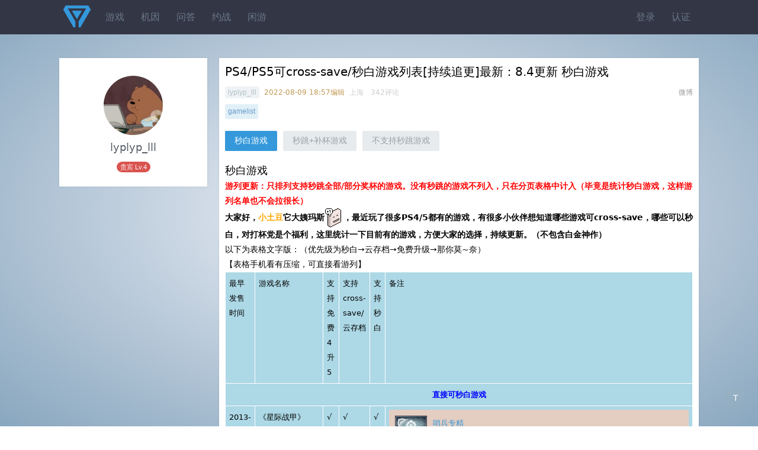

--- FILE ---
content_type: text/html;charset=utf-8
request_url: https://www.psnine.com/topic/35979
body_size: 40372
content:
<!DOCTYPE html>
<html>
<head>
<meta http-equiv="Content-Type" content="text/html; charset=UTF-8" />
<meta name="viewport" content="width=device-width, initial-scale=1.0, maximum-scale=1.0, user-scalable=0" />
<title>PS4/PS5可cross-save/秒白游戏列表[持续追更]最新：8.4更新 秒白游戏</title>
<script src="https://www.psnine.com/View/afile/jquery-1.12.4.min.js"></script>
<script src="https://www.psnine.com/View/afile/jquery.md5.js"></script>
<script>var u = 'https://www.psnine.com';</script>
<link rel="stylesheet" href="https://www.psnine.com/View/afile/p9base100801.css" />
<link rel="stylesheet" href="https://www.psnine.com/View/afile/p9icon111001.css" />
<link rel="stylesheet" href="https://www.psnine.com/View/afile/layer111201.css" />
<script src="https://www.psnine.com/View/afile/p9base081704.js"></script>
<script src="https://www.psnine.com/View/afile/layer111201.js"></script>
<link rel="apple-touch-icon" href="https://www.psnine.com/View/aimage/p9.png">
</head>
<body class="bg">
<div id="outerdiv" style="position:fixed;top:0;left:0;background:rgba(0,0,0,0.7);z-index:2;width:100%;height:100%;display:none;">
    <div id="innerdiv" style="position:absolute;">
        <img id="bigimg" referrerpolicy="no-referrer" style="border:5px solid #fff;" src="" />
    </div>
</div>

<div class="header">
<div class="inner">
<a href="https://www.psnine.com" class="logo"></a>
<ul class="r">
<li><a href="https://www.psnine.com/sign/in">登录</a></li>
<li><a href="https://www.psnine.com/sign/auth">认证</a></li>
</ul>

<ul id="pcmenu" class="ml64">
<li><a href="https://www.psnine.com/psngame">游戏</a></li>
<li><a href="https://www.psnine.com/gene">机因</a></li>
<li><a href="https://www.psnine.com/qa">问答</a></li>
<li><a href="https://www.psnine.com/battle">约战</a></li>
<li><a href="https://www.psnine.com/trade">闲游</a></li>
<!--<li class="interflow interflowPc">-->
<!--<a href="javascript:void(0)">交流群</a>-->
<!--<div class="code">-->
<!--<a style="padding:0" href="http://psnine.com/gene/46151">-->
<!--<div class="qq mr10">P9用户交流QQ群</div>-->
<!--<div class="wx">微信群请先加好友</div>-->
<!--</a>-->
<!--</div>-->
<!--</li>-->
</ul>
</div>
</div>

<div class="inner mt40">
<div class="main">

<div class="box" itemscope itemtype="http://schema.org/Article">
<div class="pd10">
<h1 itemprop="name">PS4/PS5可cross-save/秒白游戏列表[持续追更]最新：8.4更新 秒白游戏</h1>
<div class="meta">
<span class="r">
<a href="http://service.weibo.com/share/share.php?title=PS4/PS5可cross-save/秒白游戏列表[持续追更]最新：8.4更新 秒白游戏（分享自 @PSNINE_PSN中文站）&url=https://www.psnine.com/topic/35979" target="_blank">微博</a>
</span>
<a href="https://www.psnine.com/psnid/lyplyp_lll" class="psnnode" itemprop="author">lyplyp_lll</a>
<span class="text-warning">
2022-08-09 18:57编辑
</span>&nbsp上海&nbsp&nbsp
342评论
</div>
<div class="meta mt10">
	<em class="nodes">
				<a class="node" href="https://www.psnine.com/node/gamelist">gamelist</a>
			</em>
</div>
</div>


<div class="page"><ul><li class="current"><a href="/topic/35979">秒白游戏</a></li><li><a href="/topic/35979?page=2">秒跳+补杯游戏</a></li><li><a href="/topic/35979?page=3">不支持秒跳游戏</a></li></ul></div><div itemprop="articleBody" class="content pd10"><span style="font-size:18px;">秒白游戏</span><br /><span style="color:red;"><b>游列更新：只排列支持秒跳全部/部分奖杯的游戏。没有秒跳的游戏不列入，只在分页表格中计入（毕竟是统计秒白游戏，这样游列名单也不会拉很长）</b></span><br /><b>大家好，<span style="color:orange;">小土豆</span>它大姨玛斯<img src="https://www.psnine.com/Upload/face/majiang/26.gif">，最近玩了很多PS4/5都有的游戏，有很多小伙伴想知道哪些游戏可cross-save，哪些可以秒白，对打杯党是个福利，这里统计一下目前有的游戏，方便大家的选择，持续更新。（不包含白金神作）</b><br />以下为表格文字版：（优先级为秒白→云存档→免费升级→那你莫~奈）<br />【表格手机看有压缩，可直接看游列】<br /><div style="overflow-x:auto;width: 100%;"><table class="tbl" cellpadding="6" cellspacing="0" style=" background-color:lightblue"><tr><td>最早发售时间</td><td>游戏名称</td><td>支持免费4升5</td><td>支持cross-save/云存档</td><td>支持秒白</td><td>备注</td></tr><tr><td colspan="6"><center><b><span style="color:blue;">直接可秒白游戏</span></b></center></td></tr><tr><td>2013-3-26</td><td>《星际战甲》</td><td>√</td><td>√</td><td>√</td><td><div class="pd10 t4"><a href="https://www.psnine.com/trophy/21558001" class="l"><img src="https://psnobj.prod.dl.playstation.net/psnobj/NPWR21558_00/549d901d-7d8e-4f0a-9f37-20d8cccd2e7d.png" width="54" height="54" class="imgbgnb"></a><div class="ml64"><a href="https://www.psnine.com/trophy/21558001">哨兵专精</a><br /><span class="font12 col05">任意哨兵达到30级。</span><div class="box pd10 mt10"><div class="content pb10">只要PS4上完成了的奖杯 PS5秒跳杯！</div><div class="meta"><a class="psnnode" href="https://www.psnine.com/psnid/tinker-lr">tinker-lr</a>&nbsp;2020-12-23 20:22</div></div></div></div></td></tr><tr><td>2013-8-15</td><td>《战争雷霆》</td><td>√</td><td>√</td><td>√</td><td>psnp数据显示可秒100%</td></tr><tr><td>2013-9-17</td><td>《侠盗猎车手5》</td><td>×</td><td>√</td><td>√</td><td>白金过PS4版可选择转移存档秒白PS5版，注意：转以后PS4版线上的角色数据会被删除！<div class="pd10 t1"><a href="https://www.psnine.com/trophy/21647001" class="l"><img src="https://psnobj.prod.dl.playstation.net/psnobj/NPWR21647_00/8f7cad12-95b0-4040-a320-700466ca64d8.png" width="54" height="54" class="imgbgnb"></a><div class="ml64"><a href="https://www.psnine.com/trophy/21647001">洛圣都改车王传奇</a><br /><span class="font12 col05">恭喜！您现在是洛圣都最大牌的明星！</span><div class="box pd10 mt10"><div class="content pb10">洛圣都改车王风评被害。。。<br />个人操作情况是，线上模式转移角色后会解锁53%的奖杯（游戏自身多人模式部分、半数的Rockstar Editor奖杯以及两个抢劫任务DLC，但是<b>PS4版的角色数据会被删除</b>，没拿线上奖杯的建议暂缓操作）。<br />导入单机存档后解锁剩余奖杯以及白金（根据提示只能导入一次，下载存档后再次点击下载会被拒绝），操作前需要更新PS4游戏版本到最新，然后在OPTIONS选项中手动上传存档。</div><div class="meta"><a class="psnnode" href="https://www.psnine.com/psnid/certain_li">certain_li</a>&nbsp;2022-03-16 12:07</div></div></div></div></td></tr><tr><td>2017-6-26</td><td>《堡垒之夜》</td><td>√</td><td>√</td><td>√</td><td>psnp数据显示可秒白</td></tr><tr><td>2017-9-6</td><td>《命运2》</td><td>√</td><td>√</td><td>√</td><td><div class="pd10 t1"><a href="https://www.psnine.com/trophy/21575001" class="l"><img src="https://psnobj.prod.dl.playstation.net/psnobj/NPWR21575_00/82ff3b8e-fbf9-4b9d-8565-c8cee4153611.png" width="54" height="54" class="imgbgnb"></a><div class="ml64"><a href="https://www.psnine.com/trophy/21575001">旅行者的选择者</a><br /><span class="font12 col05">获得所有《命运2》的奖杯。</span><div class="box pd10 mt10"><div class="content pb10">PS4如果白金过，选择服务器同步。PS5版会直接跳杯白金。</div><div class="meta"><a class="psnnode" href="https://www.psnine.com/psnid/easyeazy523">easyeazy523</a>&nbsp;2020-12-09 16:28</div></div></div></div></td></tr><tr><td>2017-11-15</td><td>《战舰世界 传奇》</td><td>√</td><td>√</td><td>√</td><td>4/5免费领取，4版白金，5版秒跳</td></tr><tr><td>2018-9-7</td><td>《漫威蜘蛛侠 重制版》</td><td>×</td><td>√</td><td>√</td><td>4传5秒白，反之不能<br /><br />DLC-Remastered奖杯组需要补<br /><br /><div class="pd10 t1"><a href="https://www.psnine.com/trophy/20813001" class="l"><img src="https://psnobj.prod.dl.playstation.net/psnobj/NPWR20813_00/87e6447c-e0e7-4db8-8a54-2412f6fbc56e.png" width="54" height="54" class="imgbgnb"></a><div class="ml64"><a href="https://www.psnine.com/trophy/20813001">Be Greater</a><br /><span class="font12 col05">收集所有奖杯</span><div class="box pd10 mt10"><div class="content pb10">ps4<span style="color:red;">游戏内</span>上传白金存档，ps5版<span style="color:red;">游戏内</span>直接下载能直接跳全部杯，除了remaster新增的几个，然后补一补就能100%了</div><div class="meta"><a class="psnnode" href="https://www.psnine.com/psnid/sanoli123">sanoli123</a>&nbsp;2020-12-01 18:54</div></div></div></div></td></tr><tr><td>2019-5-4</td><td>《瘟疫传说 无罪》</td><td>√</td><td>√</td><td>√</td><td><div class="pd10 t1"><a href="https://www.psnine.com/trophy/22506001" class="l"><img src="https://psnobj.prod.dl.playstation.net/psnobj/NPWR22506_00/097e27d7-2598-463a-a285-7e9a6bc1d72e.png" width="54" height="54" class="imgbgnb"></a><div class="ml64"><a href="https://www.psnine.com/trophy/22506001">無罪</a><br /><span class="font12 col05">解鎖所有《A Plague Tale: Innocence》獎杯</span><div class="box pd10 mt10"><div class="content pb10">4版存档可继承，游戏内云下载，继承白金通关存档后选“继续”大部分杯秒跳，可能会有1-4个杯不跳（也可能直接秒白，和之前保留的4版存档有关），选章节补。<br /><a href="https://www.bilibili.com/video/BV1Ah411a7mM" target="_blank">实在不懂看这，秒跳录制</a></div><div class="meta"><a class="psnnode" href="https://www.psnine.com/psnid/lyplyp_lll">lyplyp_lll</a>&nbsp;2021-07-08 12:09</div></div></div></div></td></tr><tr><td>2019-8-23</td><td>《多多自走棋》</td><td>√</td><td>√</td><td>√</td><td>同账号进游戏直接自动跳杯，PS5版支持秒100%</td></tr><tr><td>2019-11-15</td><td>《星球大战 绝地 陨落的武士团》</td><td>√</td><td>√</td><td>√</td><td>PS5版支持秒白，反向不支持<br /><br /><div class="pd10 t1"><a href="https://www.psnine.com/trophy/23631001" class="l"><img src="https://psnobj.prod.dl.playstation.net/psnobj/NPWR23631_00/a2c53acd-7fab-460f-b15b-25786de22c2a.png" width="54" height="54" class="imgbgnb"></a><div class="ml64"><a href="https://www.psnine.com/trophy/23631001">新希望</a><br /><span class="font12 col05">获得所有奖杯</span><div class="box pd10 mt10"><div class="content pb10">先把PS4版游戏和白金存档下回来，不需要游戏内上传。直接进PS5版选继承 进游戏冥想 秒白！</div><div class="meta"><a class="psnnode" href="https://www.psnine.com/psnid/easyeazy523">easyeazy523</a>&nbsp;2021-06-12 11:26</div></div></div></div><br /><br /><div class="pd10 t1"><a href="https://www.psnine.com/trophy/23631001" class="l"><img src="https://psnobj.prod.dl.playstation.net/psnobj/NPWR23631_00/a2c53acd-7fab-460f-b15b-25786de22c2a.png" width="54" height="54" class="imgbgnb"></a><div class="ml64"><a href="https://www.psnine.com/trophy/23631001">新希望</a><br /><span class="font12 col05">获得所有奖杯</span><div class="box pd10 mt10"><div class="content pb10">首先目前大部分人都会出现遗留一两个条件杯不能秒白可能是因为之前ps4版本白完的时候没保存就退游戏了。<br />本人的情况就是漏了ps4版跳白金前的那个条件杯，然后杀了几个杂兵就跳了。<br />这个结论也是查了几个已经白了4版和5版的站友得出来的，其次就是读档秒白的时候最好选continue。</div><div class="meta"><a class="psnnode" href="https://www.psnine.com/psnid/naked_heart">naked_heart</a>&nbsp;2021-06-12 14:15</div></div></div></div></td></tr><tr><td>2020-4-10</td><td>《最终幻想7 重制版》</td><td>√</td><td>√</td><td>√</td><td>PS5版支持秒白（反之不能，5版只有下载选项）<br /><br /><div class="pd10 t1"><a href="https://www.psnine.com/trophy/22027001" class="l"><img src="https://psnobj.prod.dl.playstation.net/psnobj/NPWR22027_00/4b1fc120-55f2-48b4-ac66-4b952cddd29c.PNG" width="54" height="54" class="imgbgnb"></a><div class="ml64"><a href="https://www.psnine.com/trophy/22027001">命运的霸主</a><br /><span class="font12 col05">获得所有奖杯</span><div class="box pd10 mt10"><div class="content pb10"><img src="https://www.psnine.com/Upload/face/majiang/7.gif">PS5下载PS4白金存档后跳全部奖杯，因为PS5本体奖杯与PS4版一模一样。接下来玩DLC拿DLC奖杯就好了</div><div class="meta"><a class="psnnode" href="https://www.psnine.com/psnid/ludwig_lq">ludwig_lq</a>&nbsp;2021-06-10 03:37</div></div></div></div></td></tr><tr><td>2020-5-20</td><td>《食人鲨》</td><td>√</td><td>√</td><td>√</td><td>感谢Unsocial_Shadow大佬提供：食人鲨现在可以继承存档秒白了，但是要注意欧版和港版是共通的，美版是独立的，然后如果ps4打了dlc但是ps5没有dlc的话会有两个杯不跳，买了再进会跳全</td></tr><tr><td>2020-6-17</td><td>《尘埃5》</td><td>√</td><td>√</td><td>√</td><td>4版免费升级，支持cross-save，仅4传5（单向）秒白</td></tr><tr><td>2020-6-30</td><td>《Rogue Company》</td><td>√</td><td>√</td><td>√</td><td>PS5版支持秒白</td></tr><tr><td>2020-7-17</td><td>《对马岛之魂》</td><td>×</td><td>√</td><td>√</td><td>ps4版升级至导演剪辑版再升至5版，需要买238hk升级，5版支持4存档继承（包含奇谭模式），反之不行<br /><br /><div class="pd10 t1"><a href="https://www.psnine.com/trophy/22859001" class="l"><img src="https://psnobj.prod.dl.playstation.net/psnobj/NPWR22859_00/b2d366e0-5c6e-4385-8c68-7cfb2280fa6a.png" width="54" height="54" class="imgbgnb"></a><div class="ml64"><a href="https://www.psnine.com/trophy/22859001">传奇重生</a><br /><span class="font12 col05">获得所有奖杯。</span><div class="box pd10 mt10"><div class="content pb10">这次存档继承的方法是，在PS4用PSN上传存档到云端（并非游戏内，是平时所用的PSN云存档功能），再从云端下载到PS5主机里，然后PS5打开游戏就可以选择继承PS4存档。然后载入存档后就开始跳杯，我跟楼上不一样，我是除了截图杯外其它都跳了，然后再打开截图功能就跳了白金了。</div><div class="meta"><a class="psnnode" href="https://www.psnine.com/psnid/ludwig_lq">ludwig_lq</a>&nbsp;2021-08-20 02:24</div></div></div></div></td></tr><tr><td>2020-9-4</td><td>《漫威复仇者联盟》</td><td>√</td><td>√</td><td>√</td><td>4传5秒白，反之不能<br /><br />DragonXSlaughter大佬留言：存档继承方式类似蜘蛛侠，要下载PS4版本，上传存档，再从PS5游戏中下载</td></tr><tr><td>2020-9-23</td><td>《原神》</td><td>√</td><td>√</td><td>√</td><td>双向秒跳<br /><br /><div class="pd10 t1"><a href="https://www.psnine.com/trophy/22724001" class="l"><img src="https://psnobj.prod.dl.playstation.net/psnobj/NPWR22724_00/3637cd02-875b-47db-b42e-91b6c52d7f02.png" width="54" height="54" class="imgbgnb"></a><div class="ml64"><a href="https://www.psnine.com/trophy/22724001">探寻之路的起点</a><br /><span class="font12 col05">已集齐原神当前版本的所有奖杯。希望你能永远保持克服一切挑战的勇气与走遍世界的求索心！</span><div class="box pd10 mt10"><div class="content pb10"><img src="https://www.psnine.com/Upload/face/majiang/41.gif">如果PS4版玩过，PS5版是可以做到秒跳杯的，又是一个白送的白金，如果先打的是PS5也没关系，PS5拿全好像也可以反向把PS4版的杯都给跳了</div><div class="meta"><a class="psnnode" href="https://www.psnine.com/psnid/qazswsxder">qazswsxder</a>&nbsp;2021-04-28 10:53</div></div></div></div></td></tr><tr><td>2020-9-24</td><td>《Tony Hawk's Pro Skater 1 + 2》</td><td>√</td><td>√</td><td>√</td><td>psnp数据显示可秒白</td></tr><tr><td>2020-11-12</td><td>《麻布仔大冒险》</td><td>√</td><td>√</td><td>√</td><td>单向4传5秒白，反之不能<br /><br /><div class="pd10 t1"><a href="https://www.psnine.com/trophy/19950001" class="l"><img src="https://psnobj.prod.dl.playstation.net/psnobj/NPWR19950_00/3f7c85c5-30c9-479f-bd47-e51bf64d4431.png" width="54" height="54" class="imgbgnb"></a><div class="ml64"><a href="https://www.psnine.com/trophy/19950001">大冒险家</a><br /><span class="font12 col05">即使是斯卡利特也没能获得所有奖杯，你是个名副其实的传奇针织骑士。</span><div class="box pd10 mt10"><div class="content pb10">PS4版如果白金了，游戏内上传存档，PS5版下载可以全跳杯</div><div class="meta"><a class="psnnode" href="https://www.psnine.com/psnid/dyj239">dyj239</a>&nbsp;2021-02-11 12:33</div></div></div></div></td></tr><tr><td>2020-11-12</td><td>《漫威蜘蛛侠 迈尔斯 莫拉莱斯》</td><td>√</td><td>√</td><td>√</td><td>4传5秒白，反之不能<br /><br /><div class="pd10 t1"><a href="https://www.psnine.com/trophy/20684001" class="l"><img src="https://psnobj.prod.dl.playstation.net/psnobj/NPWR20684_00/18b7d25f-779f-4331-baac-648c85852abe.png" width="54" height="54" class="imgbgnb"></a><div class="ml64"><a href="https://www.psnine.com/trophy/20684001">忠于自我</a><br /><span class="font12 col05">收集所有奖杯</span><div class="box pd10 mt10"><div class="content pb10">如果喜欢收集白金的朋友 如果ps4版本已白金 可以在ps4版本的开始菜单处选择上传存档 进入ps5版本开始菜单处下载 即可瞬间白金</div><div class="meta"><a class="psnnode" href="https://www.psnine.com/psnid/xuaxus">xuaxus</a>&nbsp;2020-12-08 19:57</div></div></div></div></td></tr><tr><td>2021-1-20</td><td>《杀手3》</td><td>√</td><td>√</td><td>√</td><td>任意版本，双向秒白<br /><br />已经打100%杀手2的可以直接IOI下载之前的记录（但会覆盖杀手3原有记录），直接把DLC杀手1+2相关奖杯解掉，除了3个狙击关卡需要补</td></tr><tr><td>2021-4-1</td><td>《OUTRIDERS》</td><td>√</td><td>√</td><td>√</td><td>存档互通，切版本秒跳</td></tr><tr><td>2021-5-10</td><td>《绿林侠盗：亡命之徒与传奇》</td><td>√</td><td>√</td><td>√</td><td>任意版本，双向秒跳</td></tr><tr><td>2021-6-24</td><td>《绯红结系》</td><td>√</td><td>√</td><td>√</td><td>4版存档可上传（单向），秒跳<div class="pd10 t1"><a href="https://www.psnine.com/trophy/21715001" class="l"><img src="https://psnobj.prod.dl.playstation.net/psnobj/NPWR21715_00/47f409f0-0446-44c4-88ca-ae557707c148.png" width="54" height="54" class="imgbgnb"></a><div class="ml64"><a href="https://www.psnine.com/trophy/21715001">交织而成的红丝线</a><br /><span class="font12 col05">取得所有奖杯。</span><div class="box pd10 mt10"><div class="content pb10">ps4版白金直接开的ps5版只跳了50%奖杯<br /><br />解决方法是，删掉ps5版的保存资料，选择ps4版保存资料删掉50多m的save data，保留ps4版的auto save和系统存档，再进入ps4版游戏上传，完成后进入ps5版游戏下载，稍等一会就会继续跳杯了，期间什么都不要按</div><div class="meta"><a class="psnnode" href="https://www.psnine.com/psnid/sy727125212">sy727125212</a>&nbsp;2021-09-25 20:40</div></div></div></div></td></tr><tr><td>2021-7-27</td><td>《米德加德部落》</td><td>√</td><td>√</td><td>√</td><td>双向秒白</td></tr><tr><td>2021-9-09</td><td>《破晓传说》</td><td>√</td><td>√</td><td>√</td><td>已更新1.04，支持上传ps4存档，ps4白金的可以秒白ps5的奖杯</td></tr><tr><td>2021-10-7</td><td>《喋血复仇》</td><td>√</td><td>√</td><td>√</td><td>买一送二，双向秒跳</td></tr><tr><td>2021-10-25</td><td>《漫威银河护卫队》</td><td>√</td><td>√</td><td>√</td><td>4传5秒白，同理复仇者联盟</td></tr><tr><td>2022-2-17</td><td>《地平线 西之绝境》</td><td>√</td><td>√</td><td>√</td><td>4传5秒白，不能反向5传4</td></tr><tr><td>2022-3-3</td><td>《跑车浪漫旅7》</td><td>√</td><td>√</td><td>√</td><td>线上存档互通，多版本白过一个其他均可秒白</td></tr><tr><td>2022-3-14</td><td>《天堂的陌生人 最终幻想起源》</td><td>√</td><td>√</td><td>√</td><td>白金过4/5任意版本，双向秒白另一版本</td></tr><tr><td>2022-6-14</td><td>《生化危机2 重制版》</td><td>√</td><td>√</td><td>√</td><td>5版导入4的100%存档，秒100%</td></tr><tr><td>2022-6-14</td><td>《生化危机3 重制版》</td><td>√</td><td>√</td><td>√</td><td>5版导入4白金存档，秒白</td></tr><tr><td>2022-6-28</td><td>《地下城与勇士：决斗》</td><td>√</td><td>√</td><td>√</td><td>5同步4白金存档，秒白</td></tr><tr><td>2022-8-4</td><td>《仙剑奇侠传七》</td><td>√</td><td>√</td><td>√</td><td>4版白金，可同步5版秒白，不支持反向</td></tr></table></div><br /></div>
</div>

<script>
function addtopicpsngame(obj, topicid){
	psngameid = $(obj).prev("input").val();
	$.ajax({
		type:'POST',
		url:u+'/topic/'+topicid,
		data:{"psngameid":psngameid, "topicid":topicid, "addpsngame":"true"},
		success:function(data){
			$(obj).parents('tr').before(data);
		},
		error:function(a){
			layer.msg(a.responseText);
		}
	});
}
function deltopicpsngame(obj, topicid, psngameid){
	layer.confirm('你确定要删除么？不能反悔哦',{},function(index){
		$.ajax({
			type:'POST',
			url:u+'/topic/'+topicid,
			data:{"psngameid":psngameid, "topicid":topicid, "delpsngame":"true"},
			success:function(data){
				$("tr#"+psngameid).fadeOut();
				layer.closeAll('dialog');
			},
			error:function(a){
				layer.msg(a.responseText);
			}
		});
	});
}
function edittopicpsngame(obj, topicid, psngameid){
	remark = $(obj).prevAll("textarea").val();
	dl = $(obj).prev("input").val();
	layer.confirm('需要刷新页面才能看到游列顺序变更哦',{},function(index){
		$.ajax({
			type:'POST',
			url:u+'/topic/'+topicid,
			data:{"psngameid":psngameid, "topicid":topicid, "remark":remark, "dl":dl, "editpsngame":"true"},
			success:function(data){
				$("tr#"+psngameid).find("blockquote").html(remark).show();
				layer.closeAll('dialog');
				change('e'+psngameid);
			},
			error:function(a){
				layer.msg(a.responseText);
			}
		});
	});
}
</script>
<div class="hd">游戏列表</div>
<div class="box">
		<table cellpadding="0" cellspacing="0" border="0" width="100%" class="list">
		<tr id="19552">
	<td valign="top" width="91" class="pdd10"><a href="https://www.psnine.com/psngame/19552">
                           <img src="https://image.api.playstation.com/trophy/np/NPWR19552_00_00F5DDD966F8971E28240098FACD6823003A6B0000/55413523D5A6D2AB679CB9FABB233FEBDC2260E3.PNG" width="91" height="50" class="imgbgnb" alt="HITMAN 3" /></a></td>
<!--               <img src="--><!--" width="91" height="50" class="imgbgnb" alt="--><!--" /></a></td>-->
                        

	<td class="pd10">
	<p>
	<span class="pf_ps4">PS4</span><a href="https://www.psnine.com/psngame/19552">杀手3</a>
		</p>
	<div class="meta">
				<em class="text-platinum">白1</em>
		<em class="text-gold">金1</em>
		<em class="text-silver">银16</em>
		<em class="text-bronze">铜66</em>
		<em class="text-strong">总84</em>
	</div>
		<blockquote class="lh180 mt10 font12" style="display:none; border:0;"></blockquote>
			</td>
			<td width="15%" class="twoge h-p"><span class="text-warning">麻烦</span><em>21.42%完美</em></td>
		</tr>
		<tr id="21820">
	<td valign="top" width="91" class="pdd10"><a href="https://www.psnine.com/psngame/21820">
            <!--               <img src="--><!--" width="91" height="91" class="imgbgnb" alt="--><!--" /></a></td>-->
               <img src="https://psnobj.prod.dl.playstation.net/psnobj/NPWR21820_00/596d4ce3-5ca6-470d-a46d-613e2c22a9f4.png" width="91" height="91" class="imgbgnb" alt="HITMAN 3" /></a></td>
                        

	<td class="pd10">
	<p>
	<span class="pf_ps5">PS5</span><a href="https://www.psnine.com/psngame/21820">杀手3</a>
		</p>
	<div class="meta">
				<em class="text-platinum">白1</em>
		<em class="text-gold">金1</em>
		<em class="text-silver">银16</em>
		<em class="text-bronze">铜66</em>
		<em class="text-strong">总84</em>
	</div>
		<blockquote class="lh180 mt10 font12" style="border:0;">任意版本，双向秒白</blockquote>
			</td>
			<td width="15%" class="twoge h-p"><span class="text-warning">困难</span><em>10.88%完美</em></td>
		</tr>
		<tr id="19232">
	<td valign="top" width="91" class="pdd10"><a href="https://www.psnine.com/psngame/19232">
                           <img src="https://image.api.playstation.com/trophy/np/NPWR19232_00_009C88341624B0983231370CB7BB64811ED96AD2B3/1A3B4C3C43BA6A179ED67F4AA4E8EBD347196D9A.PNG" width="91" height="50" class="imgbgnb" alt="Marvel's Spider-Man: Miles Morales" /></a></td>
<!--               <img src="--><!--" width="91" height="50" class="imgbgnb" alt="--><!--" /></a></td>-->
                        

	<td class="pd10">
	<p>
	<span class="pf_ps4">PS4</span><a href="https://www.psnine.com/psngame/19232">漫威蜘蛛侠 迈尔斯 莫拉莱斯</a>
		</p>
	<div class="meta">
				<em class="text-platinum">白1</em>
		<em class="text-gold">金2</em>
		<em class="text-silver">银10</em>
		<em class="text-bronze">铜37</em>
		<em class="text-strong">总50</em>
	</div>
		<blockquote class="lh180 mt10 font12" style="display:none; border:0;"></blockquote>
			</td>
			<td width="15%" class="twoge h-p"><span class="text-success">极易</span><em>66.53%完美</em></td>
		</tr>
		<tr id="20684">
	<td valign="top" width="91" class="pdd10"><a href="https://www.psnine.com/psngame/20684">
            <!--               <img src="--><!--" width="91" height="91" class="imgbgnb" alt="--><!--" /></a></td>-->
               <img src="https://psnobj.prod.dl.playstation.net/psnobj/NPWR20684_00/ece520fe-170e-46a9-8039-d1eebc014228.png" width="91" height="91" class="imgbgnb" alt="Marvel's Spider-Man: Miles Morales" /></a></td>
                        

	<td class="pd10">
	<p>
	<span class="pf_ps5">PS5</span><a href="https://www.psnine.com/psngame/20684">漫威蜘蛛侠 迈尔斯 莫拉莱斯</a>
		</p>
	<div class="meta">
				<em class="text-platinum">白1</em>
		<em class="text-gold">金2</em>
		<em class="text-silver">银10</em>
		<em class="text-bronze">铜37</em>
		<em class="text-strong">总50</em>
	</div>
		<blockquote class="lh180 mt10 font12" style="border:0;">4传5秒白，反之不能</blockquote>
			</td>
			<td width="15%" class="twoge h-p"><span class="text-info">容易</span><em>59.22%完美</em></td>
		</tr>
		<tr id="9167">
	<td valign="top" width="91" class="pdd10"><a href="https://www.psnine.com/psngame/9167">
                           <img src="https://image.api.playstation.com/trophy/np/NPWR09167_00_007280BC379B5701D2D862A6574F73488DA1CDFBBA/871AF040ECAA2A94B7EB5534E062AEAF13D72C35.PNG" width="91" height="50" class="imgbgnb" alt="漫威蜘蛛侠" /></a></td>
<!--               <img src="--><!--" width="91" height="50" class="imgbgnb" alt="--><!--" /></a></td>-->
                        

	<td class="pd10">
	<p>
	<span class="pf_ps4">PS4</span><a href="https://www.psnine.com/psngame/9167">漫威蜘蛛侠</a>
		</p>
	<div class="meta">
				<em class="text-platinum">白1</em>
		<em class="text-gold">金5</em>
		<em class="text-silver">银14</em>
		<em class="text-bronze">铜54</em>
		<em class="text-strong">总74</em>
	</div>
		<blockquote class="lh180 mt10 font12" style="display:none; border:0;"></blockquote>
			</td>
			<td width="15%" class="twoge h-p"><span class="text-warning">麻烦</span><em>17.55%完美</em></td>
		</tr>
		<tr id="20813">
	<td valign="top" width="91" class="pdd10"><a href="https://www.psnine.com/psngame/20813">
            <!--               <img src="--><!--" width="91" height="91" class="imgbgnb" alt="--><!--" /></a></td>-->
               <img src="https://psnobj.prod.dl.playstation.net/psnobj/NPWR20813_00/480c81ea-3806-4843-87e4-60808bb28310.png" width="91" height="91" class="imgbgnb" alt="Marvel's Spider-Man Remastered" /></a></td>
                        

	<td class="pd10">
	<p>
	<span class="pf_ps5">PS5</span><a href="https://www.psnine.com/psngame/20813">漫威蜘蛛侠 Remastered</a>
		</p>
	<div class="meta">
				<em class="text-platinum">白1</em>
		<em class="text-gold">金5</em>
		<em class="text-silver">银19</em>
		<em class="text-bronze">铜54</em>
		<em class="text-strong">总79</em>
	</div>
		<blockquote class="lh180 mt10 font12" style="border:0;">4传5秒白，反之不能<br /><br />DLC-Remastered奖杯组需要补</blockquote>
			</td>
			<td width="15%" class="twoge h-p"><span class="text-info">普通</span><em>35.58%完美</em></td>
		</tr>
		<tr id="20284">
	<td valign="top" width="91" class="pdd10"><a href="https://www.psnine.com/psngame/20284">
                           <img src="https://image.api.playstation.com/trophy/np/NPWR20284_00_00A6FDF21E7B082651ED9CAB540D4735CE95EE5FF1/3E0835E77FD74774A221DE4606484A34235D4FB6.PNG" width="91" height="50" class="imgbgnb" alt="麻布仔大冒险" /></a></td>
<!--               <img src="--><!--" width="91" height="50" class="imgbgnb" alt="--><!--" /></a></td>-->
                        

	<td class="pd10">
	<p>
	<span class="pf_ps4">PS4</span><a href="https://www.psnine.com/psngame/20284">麻布仔大冒险</a>
		</p>
	<div class="meta">
				<em class="text-platinum">白1</em>
		<em class="text-gold">金3</em>
		<em class="text-silver">银10</em>
		<em class="text-bronze">铜32</em>
		<em class="text-strong">总46</em>
	</div>
		<blockquote class="lh180 mt10 font12" style="display:none; border:0;"></blockquote>
			</td>
			<td width="15%" class="twoge h-p"><span class="text-warning">麻烦</span><em>19.87%完美</em></td>
		</tr>
		<tr id="19950">
	<td valign="top" width="91" class="pdd10"><a href="https://www.psnine.com/psngame/19950">
            <!--               <img src="--><!--" width="91" height="91" class="imgbgnb" alt="--><!--" /></a></td>-->
               <img src="https://psnobj.prod.dl.playstation.net/psnobj/NPWR19950_00/28286d6e-d0b0-492f-8e0e-573ad62184ef.png" width="91" height="91" class="imgbgnb" alt="麻布仔大冒险" /></a></td>
                        

	<td class="pd10">
	<p>
	<span class="pf_ps5">PS5</span><a href="https://www.psnine.com/psngame/19950">麻布仔大冒险</a>
		</p>
	<div class="meta">
				<em class="text-platinum">白1</em>
		<em class="text-gold">金3</em>
		<em class="text-silver">银10</em>
		<em class="text-bronze">铜32</em>
		<em class="text-strong">总46</em>
	</div>
		<blockquote class="lh180 mt10 font12" style="border:0;">单向4传5秒白，反之不能</blockquote>
			</td>
			<td width="15%" class="twoge h-p"><span class="text-warning">麻烦</span><em>16.25%完美</em></td>
		</tr>
		<tr id="8306">
	<td valign="top" width="91" class="pdd10"><a href="https://www.psnine.com/psngame/8306">
                           <img src="https://image.api.playstation.com/trophy/np/NPWR08306_00_00409A8E5600C6C1C8E023931C4DE6809D305498D9/4BF4C12FB5DE77A8947E7676D2D09AA7F54DA662.PNG" width="91" height="50" class="imgbgnb" alt="Tom Clancy’s Rainbow Six® Siege" /></a></td>
<!--               <img src="--><!--" width="91" height="50" class="imgbgnb" alt="--><!--" /></a></td>-->
                        

	<td class="pd10">
	<p>
	<span class="pf_ps4">PS4</span><a href="https://www.psnine.com/psngame/8306">彩虹六号 围攻</a>
		</p>
	<div class="meta">
				<em class="text-platinum">白1</em>
		<em class="text-gold">金2</em>
		<em class="text-silver">银12</em>
		<em class="text-bronze">铜34</em>
		<em class="text-strong">总49</em>
	</div>
		<blockquote class="lh180 mt10 font12" style="display:none; border:0;"></blockquote>
			</td>
			<td width="15%" class="twoge h-p"><span class="text-warning">麻烦</span><em>15.88%完美</em></td>
		</tr>
		<tr id="21190">
	<td valign="top" width="91" class="pdd10"><a href="https://www.psnine.com/psngame/21190">
            <!--               <img src="--><!--" width="91" height="91" class="imgbgnb" alt="--><!--" /></a></td>-->
               <img src="https://psnobj.prod.dl.playstation.net/psnobj/NPWR21190_00/340e328a-b200-42aa-a711-35660bbe0f29.png" width="91" height="91" class="imgbgnb" alt="Tom Clancy’s Rainbow Six® Siege" /></a></td>
                        

	<td class="pd10">
	<p>
	<span class="pf_ps5">PS5</span><a href="https://www.psnine.com/psngame/21190">彩虹六号 围攻</a>
		</p>
	<div class="meta">
				<em class="text-platinum">白1</em>
		<em class="text-gold">金2</em>
		<em class="text-silver">银12</em>
		<em class="text-bronze">铜34</em>
		<em class="text-strong">总49</em>
	</div>
		<blockquote class="lh180 mt10 font12" style="border:0;">已不支持秒白，仅跳50%</blockquote>
			</td>
			<td width="15%" class="twoge h-p"><span class="text-warning">麻烦</span><em>19.45%完美</em></td>
		</tr>
		<tr id="5294">
	<td valign="top" width="91" class="pdd10"><a href="https://www.psnine.com/psngame/5294">
                           <img src="https://image.api.playstation.com/trophy/np/NPWR05294_00_00D670A8F666894EC5635FB6FE92F35333A6169553/0FD7F6384828E26C4F609428187C876B6BE314E0.PNG" width="91" height="50" class="imgbgnb" alt="星际战甲" /></a></td>
<!--               <img src="--><!--" width="91" height="50" class="imgbgnb" alt="--><!--" /></a></td>-->
                        

	<td class="pd10">
	<p>
	<span class="pf_ps4">PS4</span><a href="https://www.psnine.com/psngame/5294">星际战甲</a>
		</p>
	<div class="meta">
				<em class="text-platinum">白0</em>
		<em class="text-gold">金8</em>
		<em class="text-silver">银22</em>
		<em class="text-bronze">铜54</em>
		<em class="text-strong">总84</em>
	</div>
		<blockquote class="lh180 mt10 font12" style="display:none; border:0;"></blockquote>
			</td>
			<td width="15%" class="twoge h-p"><span class="text-error">地狱</span><em>0.77%完美</em></td>
		</tr>
		<tr id="21558">
	<td valign="top" width="91" class="pdd10"><a href="https://www.psnine.com/psngame/21558">
            <!--               <img src="--><!--" width="91" height="91" class="imgbgnb" alt="--><!--" /></a></td>-->
               <img src="https://psnobj.prod.dl.playstation.net/psnobj/NPWR21558_00/9571dd95-a90f-4459-ae0a-9fa1be37cd62.png" width="91" height="91" class="imgbgnb" alt="星际战甲" /></a></td>
                        

	<td class="pd10">
	<p>
	<span class="pf_ps5">PS5</span><a href="https://www.psnine.com/psngame/21558">星际战甲</a>
		</p>
	<div class="meta">
				<em class="text-platinum">白0</em>
		<em class="text-gold">金8</em>
		<em class="text-silver">银26</em>
		<em class="text-bronze">铜57</em>
		<em class="text-strong">总91</em>
	</div>
		<blockquote class="lh180 mt10 font12" style="border:0;">PS4上完成了的奖杯 PS5秒跳杯！</blockquote>
			</td>
			<td width="15%" class="twoge h-p"><span class="text-error">噩梦</span><em>3.49%完美</em></td>
		</tr>
		<tr id="10261">
	<td valign="top" width="91" class="pdd10"><a href="https://www.psnine.com/psngame/10261">
                           <img src="https://image.api.playstation.com/trophy/np/NPWR10261_00_00CAA2186FFF8ED4ABC8FA441A9B72DB43BFD322F8/B4C5186F0DC63A3704590DCEAC632E16BB3B249F.PNG" width="91" height="50" class="imgbgnb" alt="仁王" /></a></td>
<!--               <img src="--><!--" width="91" height="50" class="imgbgnb" alt="--><!--" /></a></td>-->
                        

	<td class="pd10">
	<p>
	<span class="pf_ps4">PS4</span><a href="https://www.psnine.com/psngame/10261">仁王</a>
		</p>
	<div class="meta">
				<em class="text-platinum">白1</em>
		<em class="text-gold">金2</em>
		<em class="text-silver">银10</em>
		<em class="text-bronze">铜73</em>
		<em class="text-strong">总86</em>
	</div>
		<blockquote class="lh180 mt10 font12" style="display:none; border:0;"></blockquote>
			</td>
			<td width="15%" class="twoge h-p"><span class="text-warning">困难</span><em>12.27%完美</em></td>
		</tr>
		<tr id="21361">
	<td valign="top" width="91" class="pdd10"><a href="https://www.psnine.com/psngame/21361">
            <!--               <img src="--><!--" width="91" height="91" class="imgbgnb" alt="--><!--" /></a></td>-->
               <img src="https://psnobj.prod.dl.playstation.net/psnobj/NPWR21361_00/827dca81-bdf2-4ecd-9a22-f8bd2d684035.png" width="91" height="91" class="imgbgnb" alt="仁王" /></a></td>
                        

	<td class="pd10">
	<p>
	<span class="pf_ps5">PS5</span><a href="https://www.psnine.com/psngame/21361">仁王</a>
		</p>
	<div class="meta">
				<em class="text-platinum">白1</em>
		<em class="text-gold">金2</em>
		<em class="text-silver">银10</em>
		<em class="text-bronze">铜73</em>
		<em class="text-strong">总86</em>
	</div>
		<blockquote class="lh180 mt10 font12" style="border:0;">PS4版奖杯100%完成率，转移存档后需要补部分奖杯</blockquote>
			</td>
			<td width="15%" class="twoge h-p"><span class="text-info">普通</span><em>35.7%完美</em></td>
		</tr>
		<tr id="18604">
	<td valign="top" width="91" class="pdd10"><a href="https://www.psnine.com/psngame/18604">
                           <img src="https://image.api.playstation.com/trophy/np/NPWR18604_00_00021C52A0BF7E02D40E6854B5595C6302F4C2D3FC/AA961BD080AD81CA3E84A12CD6DF4B8BBCA8BA18.PNG" width="91" height="50" class="imgbgnb" alt="仁王２" /></a></td>
<!--               <img src="--><!--" width="91" height="50" class="imgbgnb" alt="--><!--" /></a></td>-->
                        

	<td class="pd10">
	<p>
	<span class="pf_ps4">PS4</span><a href="https://www.psnine.com/psngame/18604">仁王2</a>
		</p>
	<div class="meta">
				<em class="text-platinum">白1</em>
		<em class="text-gold">金2</em>
		<em class="text-silver">银5</em>
		<em class="text-bronze">铜87</em>
		<em class="text-strong">总95</em>
	</div>
		<blockquote class="lh180 mt10 font12" style="display:none; border:0;"></blockquote>
			</td>
			<td width="15%" class="twoge h-p"><span class="text-warning">麻烦</span><em>21.88%完美</em></td>
		</tr>
		<tr id="21360">
	<td valign="top" width="91" class="pdd10"><a href="https://www.psnine.com/psngame/21360">
            <!--               <img src="--><!--" width="91" height="91" class="imgbgnb" alt="--><!--" /></a></td>-->
               <img src="https://psnobj.prod.dl.playstation.net/psnobj/NPWR21360_00/45a61d31-2fb1-4c3c-a36b-0a15d54025f1.png" width="91" height="91" class="imgbgnb" alt="仁王２" /></a></td>
                        

	<td class="pd10">
	<p>
	<span class="pf_ps5">PS5</span><a href="https://www.psnine.com/psngame/21360">仁王2</a>
		</p>
	<div class="meta">
				<em class="text-platinum">白1</em>
		<em class="text-gold">金2</em>
		<em class="text-silver">银5</em>
		<em class="text-bronze">铜87</em>
		<em class="text-strong">总95</em>
	</div>
		<blockquote class="lh180 mt10 font12" style="border:0;">PS4版奖杯100%完成率，转移存档后需要补部分奖杯</blockquote>
			</td>
			<td width="15%" class="twoge h-p"><span class="text-warning">麻烦</span><em>23.33%完美</em></td>
		</tr>
		<tr id="20249">
	<td valign="top" width="91" class="pdd10"><a href="https://www.psnine.com/psngame/20249">
                           <img src="https://image.api.playstation.com/trophy/np/NPWR20249_00_007AF665AB943D75E115FF0A654FA9F914AD46EC2C/1342B78FAEFEB15D180DD66A06AB4760BBEAEA82.PNG" width="91" height="50" class="imgbgnb" alt="Crash Bandicoot 4: It's About Time" /></a></td>
<!--               <img src="--><!--" width="91" height="50" class="imgbgnb" alt="--><!--" /></a></td>-->
                        

	<td class="pd10">
	<p>
	<span class="pf_ps4">PS4</span><a href="https://www.psnine.com/psngame/20249">古惑狼4 时机已到</a>
		</p>
	<div class="meta">
				<em class="text-platinum">白1</em>
		<em class="text-gold">金2</em>
		<em class="text-silver">银9</em>
		<em class="text-bronze">铜40</em>
		<em class="text-strong">总52</em>
	</div>
		<blockquote class="lh180 mt10 font12" style="display:none; border:0;"></blockquote>
			</td>
			<td width="15%" class="twoge h-p"><span class="text-warning">困难</span><em>14.52%完美</em></td>
		</tr>
		<tr id="22596">
	<td valign="top" width="91" class="pdd10"><a href="https://www.psnine.com/psngame/22596">
            <!--               <img src="--><!--" width="91" height="91" class="imgbgnb" alt="--><!--" /></a></td>-->
               <img src="https://psnobj.prod.dl.playstation.net/psnobj/NPWR22596_00/aeb3ccd0-9346-4845-8a9e-871cf7a7d9d8.png" width="91" height="91" class="imgbgnb" alt="Crash Bandicoot 4: It's About Time" /></a></td>
                        

	<td class="pd10">
	<p>
	<span class="pf_ps5">PS5</span><a href="https://www.psnine.com/psngame/22596">古惑狼4 时机已到</a>
		</p>
	<div class="meta">
				<em class="text-platinum">白1</em>
		<em class="text-gold">金2</em>
		<em class="text-silver">银9</em>
		<em class="text-bronze">铜40</em>
		<em class="text-strong">总52</em>
	</div>
		<blockquote class="lh180 mt10 font12" style="border:0;">ps4版白金存档cross-save至ps5版，需补齐部分奖杯</blockquote>
			</td>
			<td width="15%" class="twoge h-p"><span class="text-warning">困难</span><em>7.27%完美</em></td>
		</tr>
		<tr id="15142">
	<td valign="top" width="91" class="pdd10"><a href="https://www.psnine.com/psngame/15142">
                           <img src="https://image.api.playstation.com/trophy/np/NPWR15142_00_00246767A718D5EDB5D5EE7BE7ED04AA97AB13D805/6006C9FD0F9A66A820BFAB7B13109CAD7A4BC83F.PNG" width="91" height="50" class="imgbgnb" alt="《真人快打11》奖杯" /></a></td>
<!--               <img src="--><!--" width="91" height="50" class="imgbgnb" alt="--><!--" /></a></td>-->
                        

	<td class="pd10">
	<p>
	<span class="pf_ps4">PS4</span><a href="https://www.psnine.com/psngame/15142">真人快打11</a>
		</p>
	<div class="meta">
				<em class="text-platinum">白1</em>
		<em class="text-gold">金1</em>
		<em class="text-silver">银7</em>
		<em class="text-bronze">铜50</em>
		<em class="text-strong">总59</em>
	</div>
		<blockquote class="lh180 mt10 font12" style="display:none; border:0;"></blockquote>
			</td>
			<td width="15%" class="twoge h-p"><span class="text-warning">麻烦</span><em>17.11%完美</em></td>
		</tr>
		<tr id="21249">
	<td valign="top" width="91" class="pdd10"><a href="https://www.psnine.com/psngame/21249">
            <!--               <img src="--><!--" width="91" height="91" class="imgbgnb" alt="--><!--" /></a></td>-->
               <img src="https://psnobj.prod.dl.playstation.net/psnobj/NPWR21249_00/b0ca5165-b152-46ce-9584-16b09baabafd.png" width="91" height="91" class="imgbgnb" alt="《真人快打11》奖杯" /></a></td>
                        

	<td class="pd10">
	<p>
	<span class="pf_ps5">PS5</span><a href="https://www.psnine.com/psngame/21249">真人快打11</a>
		</p>
	<div class="meta">
				<em class="text-platinum">白1</em>
		<em class="text-gold">金1</em>
		<em class="text-silver">银7</em>
		<em class="text-bronze">铜50</em>
		<em class="text-strong">总59</em>
	</div>
		<blockquote class="lh180 mt10 font12" style="border:0;">PS5的版本会继承存档 PS4白金过基本进游戏会跳很多奖杯 高塔打一次就都跳了 初版每个人2两个终结技发一遍 还有50场网战和100次残忍终结要重新打一遍 网好的话基本10个小时就能白金</blockquote>
			</td>
			<td width="15%" class="twoge h-p"><span class="text-warning">困难</span><em>6.76%完美</em></td>
		</tr>
		<tr id="20195">
	<td valign="top" width="91" class="pdd10"><a href="https://www.psnine.com/psngame/20195">
                           <img src="https://image.api.playstation.com/trophy/np/NPWR20195_00_005B84D81537A0B8DBD65D3F13CB99304EC013E276/F0E8BFFF595D3FEA875FF7C9B0054443FF5CB2E9.PNG" width="91" height="50" class="imgbgnb" alt="FIFA 21" /></a></td>
<!--               <img src="--><!--" width="91" height="50" class="imgbgnb" alt="--><!--" /></a></td>-->
                        

	<td class="pd10">
	<p>
	<span class="pf_ps4">PS4</span><a href="https://www.psnine.com/psngame/20195">FIFA 21</a>
		</p>
	<div class="meta">
				<em class="text-platinum">白1</em>
		<em class="text-gold">金3</em>
		<em class="text-silver">银17</em>
		<em class="text-bronze">铜16</em>
		<em class="text-strong">总37</em>
	</div>
		<blockquote class="lh180 mt10 font12" style="display:none; border:0;"></blockquote>
			</td>
			<td width="15%" class="twoge h-p"><span class="text-error">噩梦</span><em>4.18%完美</em></td>
		</tr>
		<tr id="20241">
	<td valign="top" width="91" class="pdd10"><a href="https://www.psnine.com/psngame/20241">
            <!--               <img src="--><!--" width="91" height="91" class="imgbgnb" alt="--><!--" /></a></td>-->
               <img src="https://psnobj.prod.dl.playstation.net/psnobj/NPWR20241_00/2e039f08-9e69-4eb7-a793-2fa5afcdf8c2.png" width="91" height="91" class="imgbgnb" alt="FIFA 21 奖杯" /></a></td>
                        

	<td class="pd10">
	<p>
	<span class="pf_ps5">PS5</span><a href="https://www.psnine.com/psngame/20241">FIFA 21</a>
		</p>
	<div class="meta">
				<em class="text-platinum">白1</em>
		<em class="text-gold">金3</em>
		<em class="text-silver">银17</em>
		<em class="text-bronze">铜16</em>
		<em class="text-strong">总37</em>
	</div>
		<blockquote class="lh180 mt10 font12" style="border:0;">白过4版的最快5h可白5版</blockquote>
			</td>
			<td width="15%" class="twoge h-p"><span class="text-error">噩梦</span><em>1.54%完美</em></td>
		</tr>
		<tr id="10262">
	<td valign="top" width="91" class="pdd10"><a href="https://www.psnine.com/psngame/10262">
                           <img src="https://image.api.playstation.com/trophy/np/NPWR10262_00_00D5017B144B34E8009CBF0DD541CCC743605751EB/CC8E8D5518575F6B18E84FA391D963E211D4A80E.PNG" width="91" height="50" class="imgbgnb" alt="No Man’s Sky奖杯" /></a></td>
<!--               <img src="--><!--" width="91" height="50" class="imgbgnb" alt="--><!--" /></a></td>-->
                        

	<td class="pd10">
	<p>
	<span class="pf_ps4">PS4</span><a href="https://www.psnine.com/psngame/10262">无人深空</a>
		</p>
	<div class="meta">
				<em class="text-platinum">白1</em>
		<em class="text-gold">金8</em>
		<em class="text-silver">银9</em>
		<em class="text-bronze">铜10</em>
		<em class="text-strong">总28</em>
	</div>
		<blockquote class="lh180 mt10 font12" style="display:none; border:0;"></blockquote>
			</td>
			<td width="15%" class="twoge h-p"><span class="text-error">噩梦</span><em>3.15%完美</em></td>
		</tr>
		<tr id="20654">
	<td valign="top" width="91" class="pdd10"><a href="https://www.psnine.com/psngame/20654">
            <!--               <img src="--><!--" width="91" height="91" class="imgbgnb" alt="--><!--" /></a></td>-->
               <img src="https://psnobj.prod.dl.playstation.net/psnobj/NPWR20654_00/3d725880-fd7a-42bc-9fdb-a0021f594c5e.png" width="91" height="91" class="imgbgnb" alt="No Man’s Sky奖杯" /></a></td>
                        

	<td class="pd10">
	<p>
	<span class="pf_ps5">PS5</span><a href="https://www.psnine.com/psngame/20654">无人深空</a>
		</p>
	<div class="meta">
				<em class="text-platinum">白1</em>
		<em class="text-gold">金8</em>
		<em class="text-silver">银9</em>
		<em class="text-bronze">铜10</em>
		<em class="text-strong">总28</em>
	</div>
		<blockquote class="lh180 mt10 font12" style="border:0;">单向4传5，反之不能；DLC-探路者更新奖杯组需要补</blockquote>
			</td>
			<td width="15%" class="twoge h-p"><span class="text-warning">困难</span><em>5.52%完美</em></td>
		</tr>
		<tr id="16685">
	<td valign="top" width="91" class="pdd10"><a href="https://www.psnine.com/psngame/16685">
                           <img src="https://image.api.playstation.com/trophy/np/NPWR16685_00_00294E3876238E443D89DD0FAACFB9E512A36E63AF/4B293C0FB91CDED30CFDBD7CE87C43E442B47A3F.PNG" width="91" height="50" class="imgbgnb" alt="Watch Dogs: Legion" /></a></td>
<!--               <img src="--><!--" width="91" height="50" class="imgbgnb" alt="--><!--" /></a></td>-->
                        

	<td class="pd10">
	<p>
	<span class="pf_ps4">PS4</span><a href="https://www.psnine.com/psngame/16685">看门狗 军团</a>
		</p>
	<div class="meta">
				<em class="text-platinum">白1</em>
		<em class="text-gold">金2</em>
		<em class="text-silver">银22</em>
		<em class="text-bronze">铜25</em>
		<em class="text-strong">总50</em>
	</div>
		<blockquote class="lh180 mt10 font12" style="display:none; border:0;"></blockquote>
			</td>
			<td width="15%" class="twoge h-p"><span class="text-warning">困难</span><em>10.19%完美</em></td>
		</tr>
		<tr id="21033">
	<td valign="top" width="91" class="pdd10"><a href="https://www.psnine.com/psngame/21033">
            <!--               <img src="--><!--" width="91" height="91" class="imgbgnb" alt="--><!--" /></a></td>-->
               <img src="https://psnobj.prod.dl.playstation.net/psnobj/NPWR21033_00/1bd03c38-8e53-48cb-9f0d-eaec1572224e.png" width="91" height="91" class="imgbgnb" alt="Watch Dogs®: Legion" /></a></td>
                        

	<td class="pd10">
	<p>
	<span class="pf_ps5">PS5</span><a href="https://www.psnine.com/psngame/21033">看门狗 军团</a>
		</p>
	<div class="meta">
				<em class="text-platinum">白1</em>
		<em class="text-gold">金2</em>
		<em class="text-silver">银22</em>
		<em class="text-bronze">铜25</em>
		<em class="text-strong">总50</em>
	</div>
		<blockquote class="lh180 mt10 font12" style="border:0;">育碧次世代三部曲里云存档最差的一个，只能上传当前存档，如果想双版本同步白需要在每个跳杯前提前上传</blockquote>
			</td>
			<td width="15%" class="twoge h-p"><span class="text-warning">困难</span><em>5.9%完美</em></td>
		</tr>
		<tr id="18488">
	<td valign="top" width="91" class="pdd10"><a href="https://www.psnine.com/psngame/18488">
                           <img src="https://image.api.playstation.com/trophy/np/NPWR18488_00_00739A980297AFB4D56851B528337DC38724071566/64E271BCEBA6C7590719CDED8C1493689D31DF0F.PNG" width="91" height="50" class="imgbgnb" alt="《渡神纪芬尼斯崛起》" /></a></td>
<!--               <img src="--><!--" width="91" height="50" class="imgbgnb" alt="--><!--" /></a></td>-->
                        

	<td class="pd10">
	<p>
	<span class="pf_ps4">PS4</span><a href="https://www.psnine.com/psngame/18488">渡神纪 芬尼斯崛起</a>
		</p>
	<div class="meta">
				<em class="text-platinum">白1</em>
		<em class="text-gold">金5</em>
		<em class="text-silver">银16</em>
		<em class="text-bronze">铜47</em>
		<em class="text-strong">总69</em>
	</div>
		<blockquote class="lh180 mt10 font12" style="display:none; border:0;"></blockquote>
			</td>
			<td width="15%" class="twoge h-p"><span class="text-warning">困难</span><em>12.95%完美</em></td>
		</tr>
		<tr id="21237">
	<td valign="top" width="91" class="pdd10"><a href="https://www.psnine.com/psngame/21237">
            <!--               <img src="--><!--" width="91" height="91" class="imgbgnb" alt="--><!--" /></a></td>-->
               <img src="https://psnobj.prod.dl.playstation.net/psnobj/NPWR21237_00/17ce34d8-7c54-4e57-a99b-089870711d19.png" width="91" height="91" class="imgbgnb" alt="Immortals Fenyx Rising ™" /></a></td>
                        

	<td class="pd10">
	<p>
	<span class="pf_ps5">PS5</span><a href="https://www.psnine.com/psngame/21237">渡神纪 芬尼斯崛起</a>
		</p>
	<div class="meta">
				<em class="text-platinum">白1</em>
		<em class="text-gold">金5</em>
		<em class="text-silver">银16</em>
		<em class="text-bronze">铜47</em>
		<em class="text-strong">总69</em>
	</div>
		<blockquote class="lh180 mt10 font12" style="border:0;">不支持秒白，需要保留跳杯前存档，游戏内云上传，再转版本下载触发跳杯</blockquote>
			</td>
			<td width="15%" class="twoge h-p"><span class="text-warning">困难</span><em>9.39%完美</em></td>
		</tr>
		<tr id="19842">
	<td valign="top" width="91" class="pdd10"><a href="https://www.psnine.com/psngame/19842">
                           <img src="https://image.api.playstation.com/trophy/np/NPWR19842_00_00697D40FB93E3CB99CC8AB0B31E2C059BFAEB5BC0/1F9800BA53BE9C1B3BFEC2AF3DE93AA86A6B20F3.PNG" width="91" height="50" class="imgbgnb" alt="《刺客信条：英灵殿》" /></a></td>
<!--               <img src="--><!--" width="91" height="50" class="imgbgnb" alt="--><!--" /></a></td>-->
                        

	<td class="pd10">
	<p>
	<span class="pf_ps4">PS4</span><a href="https://www.psnine.com/psngame/19842">刺客信条 英灵殿</a>
		</p>
	<div class="meta">
				<em class="text-platinum">白1</em>
		<em class="text-gold">金1</em>
		<em class="text-silver">银29</em>
		<em class="text-bronze">铜62</em>
		<em class="text-strong">总93</em>
	</div>
		<blockquote class="lh180 mt10 font12" style="display:none; border:0;"></blockquote>
			</td>
			<td width="15%" class="twoge h-p"><span class="text-warning">困难</span><em>8.91%完美</em></td>
		</tr>
		<tr id="20954">
	<td valign="top" width="91" class="pdd10"><a href="https://www.psnine.com/psngame/20954">
            <!--               <img src="--><!--" width="91" height="91" class="imgbgnb" alt="--><!--" /></a></td>-->
               <img src="https://psnobj.prod.dl.playstation.net/psnobj/NPWR20954_00/111ce68e-b5cc-427a-9435-3a4090eab1ba.png" width="91" height="91" class="imgbgnb" alt="《刺客信条：英灵殿》" /></a></td>
                        

	<td class="pd10">
	<p>
	<span class="pf_ps5">PS5</span><a href="https://www.psnine.com/psngame/20954">刺客信条 英灵殿</a>
		</p>
	<div class="meta">
				<em class="text-platinum">白1</em>
		<em class="text-gold">金1</em>
		<em class="text-silver">银30</em>
		<em class="text-bronze">铜61</em>
		<em class="text-strong">总93</em>
	</div>
		<blockquote class="lh180 mt10 font12" style="border:0;">不支持秒白，需要保留跳杯前存档，游戏内云上传，再转版本下载触发跳杯（英灵殿云存档需要手动存档时触发自动云存档，100%成功云存档需要删掉现有的云存档）<br /></blockquote>
			</td>
			<td width="15%" class="twoge h-p"><span class="text-warning">困难</span><em>6.38%完美</em></td>
		</tr>
		<tr id="20913">
	<td valign="top" width="91" class="pdd10"><a href="https://www.psnine.com/psngame/20913">
                           <img src="https://image.api.playstation.com/trophy/np/NPWR20913_00_00645C7C81F1E7F69C710524A09FCFC7259EBD68B3/A2C412C09DEB20361D93A8E5238B2637A80C3F40.PNG" width="91" height="50" class="imgbgnb" alt="莱莎的炼金工房２ ～失落传说与秘密妖精～" /></a></td>
<!--               <img src="--><!--" width="91" height="50" class="imgbgnb" alt="--><!--" /></a></td>-->
                        

	<td class="pd10">
	<p>
	<span class="pf_ps4">PS4</span><a href="https://www.psnine.com/psngame/20913">莱莎的炼金工房2 ～失落传说与秘密妖精～</a>
		</p>
	<div class="meta">
				<em class="text-platinum">白1</em>
		<em class="text-gold">金3</em>
		<em class="text-silver">银7</em>
		<em class="text-bronze">铜38</em>
		<em class="text-strong">总49</em>
	</div>
		<blockquote class="lh180 mt10 font12" style="display:none; border:0;"></blockquote>
			</td>
			<td width="15%" class="twoge h-p"><span class="text-info">容易</span><em>59.79%完美</em></td>
		</tr>
		<tr id="22055">
	<td valign="top" width="91" class="pdd10"><a href="https://www.psnine.com/psngame/22055">
            <!--               <img src="--><!--" width="91" height="91" class="imgbgnb" alt="--><!--" /></a></td>-->
               <img src="https://psnobj.prod.dl.playstation.net/psnobj/NPWR22055_00/8250dc94-0294-4e52-8ed2-c8bc2c249317.png" width="91" height="91" class="imgbgnb" alt="莱莎的炼金工房２ ～失落传说与秘密妖精～" /></a></td>
                        

	<td class="pd10">
	<p>
	<span class="pf_ps5">PS5</span><a href="https://www.psnine.com/psngame/22055">莱莎的炼金工房2 ～失落传说与秘密妖精～</a>
		</p>
	<div class="meta">
				<em class="text-platinum">白1</em>
		<em class="text-gold">金3</em>
		<em class="text-silver">银7</em>
		<em class="text-bronze">铜38</em>
		<em class="text-strong">总49</em>
	</div>
		<blockquote class="lh180 mt10 font12" style="border:0;">ps4白金档转到ps5的话，如果之前没有在主线各个跳杯节点留存档的话要二周目至少打到最后一个遗迹。</blockquote>
			</td>
			<td width="15%" class="twoge h-p"><span class="text-info">容易</span><em>53.7%完美</em></td>
		</tr>
		<tr id="12892">
	<td valign="top" width="91" class="pdd10"><a href="https://www.psnine.com/psngame/12892">
                           <img src="https://image.api.playstation.com/trophy/np/NPWR12892_00_008F66DD6135DF514D1E976D9C41BD8B4E8026DB40/3916F821C2612B9AA7DD2015BD70D14C5B88C367.PNG" width="91" height="50" class="imgbgnb" alt="无主之地®3" /></a></td>
<!--               <img src="--><!--" width="91" height="50" class="imgbgnb" alt="--><!--" /></a></td>-->
                        

	<td class="pd10">
	<p>
	<span class="pf_ps4">PS4</span><a href="https://www.psnine.com/psngame/12892">无主之地3</a>
		</p>
	<div class="meta">
				<em class="text-platinum">白1</em>
		<em class="text-gold">金7</em>
		<em class="text-silver">银20</em>
		<em class="text-bronze">铜53</em>
		<em class="text-strong">总81</em>
	</div>
		<blockquote class="lh180 mt10 font12" style="display:none; border:0;"></blockquote>
			</td>
			<td width="15%" class="twoge h-p"><span class="text-warning">困难</span><em>5.87%完美</em></td>
		</tr>
		<tr id="21035">
	<td valign="top" width="91" class="pdd10"><a href="https://www.psnine.com/psngame/21035">
            <!--               <img src="--><!--" width="91" height="91" class="imgbgnb" alt="--><!--" /></a></td>-->
               <img src="https://psnobj.prod.dl.playstation.net/psnobj/NPWR21035_00/b51a534b-19fd-43ab-b1b3-b0fc2ba16738.png" width="91" height="91" class="imgbgnb" alt="无主之地®3" /></a></td>
                        

	<td class="pd10">
	<p>
	<span class="pf_ps5">PS5</span><a href="https://www.psnine.com/psngame/21035">无主之地3</a>
		</p>
	<div class="meta">
				<em class="text-platinum">白1</em>
		<em class="text-gold">金7</em>
		<em class="text-silver">银20</em>
		<em class="text-bronze">铜53</em>
		<em class="text-strong">总81</em>
	</div>
		<blockquote class="lh180 mt10 font12" style="border:0;">现阶段有奖杯bug无法白金，ps4存档只能跳四个地图探索奖杯，触发式奖杯如果之前已经触发过就不会再跳了，所以说白金只能开新档</blockquote>
			</td>
			<td width="15%" class="twoge h-p"><span class="text-warning">困难</span><em>7.08%完美</em></td>
		</tr>
		<tr id="17071">
	<td valign="top" width="91" class="pdd10"><a href="https://www.psnine.com/psngame/17071">
                           <img src="https://image.api.playstation.com/trophy/np/NPWR17071_00_00F879DA29D58D0FF2118D0590095129E83D5DAD65/B8C49D5ABE6FE4D3BCF7C25D7772A351FD0D39B0.PNG" width="91" height="50" class="imgbgnb" alt="Maneater" /></a></td>
<!--               <img src="--><!--" width="91" height="50" class="imgbgnb" alt="--><!--" /></a></td>-->
                        

	<td class="pd10">
	<p>
	<span class="pf_ps4">PS4</span><a href="https://www.psnine.com/psngame/17071">食人鲨</a>
		</p>
	<div class="meta">
				<em class="text-platinum">白1</em>
		<em class="text-gold">金6</em>
		<em class="text-silver">银7</em>
		<em class="text-bronze">铜31</em>
		<em class="text-strong">总45</em>
	</div>
		<blockquote class="lh180 mt10 font12" style="display:none; border:0;"></blockquote>
			</td>
			<td width="15%" class="twoge h-p"><span class="text-info">普通</span><em>30.14%完美</em></td>
		</tr>
		<tr id="21810">
	<td valign="top" width="91" class="pdd10"><a href="https://www.psnine.com/psngame/21810">
            <!--               <img src="--><!--" width="91" height="91" class="imgbgnb" alt="--><!--" /></a></td>-->
               <img src="https://psnobj.prod.dl.playstation.net/psnobj/NPWR21810_00/000a3e28-4fa1-442a-982f-71da4a9a553e.png" width="91" height="91" class="imgbgnb" alt="Maneater" /></a></td>
                        

	<td class="pd10">
	<p>
	<span class="pf_ps5">PS5</span><a href="https://www.psnine.com/psngame/21810">食人鲨</a>
		</p>
	<div class="meta">
				<em class="text-platinum">白1</em>
		<em class="text-gold">金6</em>
		<em class="text-silver">银7</em>
		<em class="text-bronze">铜31</em>
		<em class="text-strong">总45</em>
	</div>
		<blockquote class="lh180 mt10 font12" style="border:0;">4版免费升级，继承存档可秒白</blockquote>
			</td>
			<td width="15%" class="twoge h-p"><span class="text-warning">麻烦</span><em>16.56%完美</em></td>
		</tr>
		<tr id="12949">
	<td valign="top" width="91" class="pdd10"><a href="https://www.psnine.com/psngame/12949">
                           <img src="https://image.api.playstation.com/trophy/np/NPWR12949_00_00EE8EF7D16B205FF2A7A8700CE77906831C83D694/9F2BE3019C6AA29C6178B3A1CF81849346E6EEF9.PNG" width="91" height="50" class="imgbgnb" alt="《黎明杀机》 1/3" /></a></td>
<!--               <img src="--><!--" width="91" height="50" class="imgbgnb" alt="--><!--" /></a></td>-->
                        

	<td class="pd10">
	<p>
	<span class="pf_ps4">PS4</span><a href="https://www.psnine.com/psngame/12949">黎明杀机</a>
		</p>
	<div class="meta">
				<em class="text-platinum">白1</em>
		<em class="text-gold">金1</em>
		<em class="text-silver">银24</em>
		<em class="text-bronze">铜99</em>
		<em class="text-strong">总125</em>
	</div>
		<blockquote class="lh180 mt10 font12" style="display:none; border:0;"></blockquote>
			</td>
			<td width="15%" class="twoge h-p"><span class="text-error">噩梦</span><em>2.37%完美</em></td>
		</tr>
		<tr id="21945">
	<td valign="top" width="91" class="pdd10"><a href="https://www.psnine.com/psngame/21945">
            <!--               <img src="--><!--" width="91" height="91" class="imgbgnb" alt="--><!--" /></a></td>-->
               <img src="https://psnobj.prod.dl.playstation.net/psnobj/NPWR21945_00/6fa6d228-d72a-47ce-8e29-b41311bee2f2.png" width="91" height="91" class="imgbgnb" alt="《黎明杀机》" /></a></td>
                        

	<td class="pd10">
	<p>
	<span class="pf_ps5">PS5</span><a href="https://www.psnine.com/psngame/21945">黎明杀机</a>
		</p>
	<div class="meta">
				<em class="text-platinum">白1</em>
		<em class="text-gold">金1</em>
		<em class="text-silver">银73</em>
		<em class="text-bronze">铜207</em>
		<em class="text-strong">总282</em>
	</div>
		<blockquote class="lh180 mt10 font12" style="border:0;">4版免费升级<br />打过4版可直接跳血网等级的杯，其他杯重0计起</blockquote>
			</td>
			<td width="15%" class="twoge h-p"><span class="text-error">地狱</span><em>0.58%完美</em></td>
		</tr>
		<tr id="18208">
	<td valign="top" width="91" class="pdd10"><a href="https://www.psnine.com/psngame/18208">
                           <img src="https://image.api.playstation.com/trophy/np/NPWR18208_00_00A1DFF05B0A5A7DBA8E4E1A1FDF2168DE3F7CEB06/85C0509E8FFF23FDB4528C8C5AD810CE2BA9E861.PNG" width="91" height="50" class="imgbgnb" alt="DIRT5™" /></a></td>
<!--               <img src="--><!--" width="91" height="50" class="imgbgnb" alt="--><!--" /></a></td>-->
                        

	<td class="pd10">
	<p>
	<span class="pf_ps4">PS4</span><a href="https://www.psnine.com/psngame/18208">尘埃5</a>
		</p>
	<div class="meta">
				<em class="text-platinum">白1</em>
		<em class="text-gold">金12</em>
		<em class="text-silver">银10</em>
		<em class="text-bronze">铜18</em>
		<em class="text-strong">总41</em>
	</div>
		<blockquote class="lh180 mt10 font12" style="display:none; border:0;"></blockquote>
			</td>
			<td width="15%" class="twoge h-p"><span class="text-error">噩梦</span><em>4.8%完美</em></td>
		</tr>
		<tr id="21100">
	<td valign="top" width="91" class="pdd10"><a href="https://www.psnine.com/psngame/21100">
            <!--               <img src="--><!--" width="91" height="91" class="imgbgnb" alt="--><!--" /></a></td>-->
               <img src="https://psnobj.prod.dl.playstation.net/psnobj/NPWR21100_00/63c58efc-6c1a-4f67-a06c-ca82325bae8f.png" width="91" height="91" class="imgbgnb" alt="DIRT5™" /></a></td>
                        

	<td class="pd10">
	<p>
	<span class="pf_ps5">PS5</span><a href="https://www.psnine.com/psngame/21100">尘埃5</a>
		</p>
	<div class="meta">
				<em class="text-platinum">白1</em>
		<em class="text-gold">金12</em>
		<em class="text-silver">银10</em>
		<em class="text-bronze">铜18</em>
		<em class="text-strong">总41</em>
	</div>
		<blockquote class="lh180 mt10 font12" style="border:0;">4版免费升级，支持cross-save，仅4传5（单向）秒白</blockquote>
			</td>
			<td width="15%" class="twoge h-p"><span class="text-error">噩梦</span><em>2.4%完美</em></td>
		</tr>
		<tr id="17407">
	<td valign="top" width="91" class="pdd10"><a href="https://www.psnine.com/psngame/17407">
                           <img src="https://image.api.playstation.com/trophy/np/NPWR17407_00_005C7A653E289DB76858517F05529649FF1DAFBD12/2AB5F2A929692B9EABAF6FC75E422BAFA61638C4.PNG" width="91" height="50" class="imgbgnb" alt="使命召唤®: 黑色行动冷战" /></a></td>
<!--               <img src="--><!--" width="91" height="50" class="imgbgnb" alt="--><!--" /></a></td>-->
                        

	<td class="pd10">
	<p>
	<span class="pf_ps4">PS4</span><a href="https://www.psnine.com/psngame/17407">使命召唤 黑色行动 冷战</a>
		</p>
	<div class="meta">
				<em class="text-platinum">白1</em>
		<em class="text-gold">金2</em>
		<em class="text-silver">银12</em>
		<em class="text-bronze">铜33</em>
		<em class="text-strong">总48</em>
	</div>
		<blockquote class="lh180 mt10 font12" style="display:none; border:0;"></blockquote>
			</td>
			<td width="15%" class="twoge h-p"><span class="text-warning">困难</span><em>7.17%完美</em></td>
		</tr>
		<tr id="21255">
	<td valign="top" width="91" class="pdd10"><a href="https://www.psnine.com/psngame/21255">
            <!--               <img src="--><!--" width="91" height="91" class="imgbgnb" alt="--><!--" /></a></td>-->
               <img src="https://psnobj.prod.dl.playstation.net/psnobj/NPWR21255_00/27e507c2-6b2e-4cc1-ab44-e55d1cc33339.png" width="91" height="91" class="imgbgnb" alt="使命召唤®: 黑色行动冷战" /></a></td>
                        

	<td class="pd10">
	<p>
	<span class="pf_ps5">PS5</span><a href="https://www.psnine.com/psngame/21255">使命召唤 黑色行动 冷战</a>
		</p>
	<div class="meta">
				<em class="text-platinum">白1</em>
		<em class="text-gold">金2</em>
		<em class="text-silver">银12</em>
		<em class="text-bronze">铜33</em>
		<em class="text-strong">总48</em>
	</div>
		<blockquote class="lh180 mt10 font12" style="border:0;">4升5需80hk<br />剧情/街机模式/僵尸模式需重打，多人需再触发一次，DLC1三个奖杯挨个打一次即可</blockquote>
			</td>
			<td width="15%" class="twoge h-p"><span class="text-error">噩梦</span><em>3.57%完美</em></td>
		</tr>
		<tr id="21574">
	<td valign="top" width="91" class="pdd10"><a href="https://www.psnine.com/psngame/21574">
                           <img src="https://image.api.playstation.com/trophy/np/NPWR21574_00_009477860FED3ACC410E9FF9288CC482BAF04380F0/D2F954496714F5E399244AD2B419755FF9637F89.PNG" width="91" height="50" class="imgbgnb" alt="Just Dance® 2021" /></a></td>
<!--               <img src="--><!--" width="91" height="50" class="imgbgnb" alt="--><!--" /></a></td>-->
                        

	<td class="pd10">
	<p>
	<span class="pf_ps4">PS4</span><a href="https://www.psnine.com/psngame/21574">舞力全开2021</a>
		</p>
	<div class="meta">
				<em class="text-platinum">白1</em>
		<em class="text-gold">金4</em>
		<em class="text-silver">银15</em>
		<em class="text-bronze">铜16</em>
		<em class="text-strong">总36</em>
	</div>
		<blockquote class="lh180 mt10 font12" style="display:none; border:0;"></blockquote>
			</td>
			<td width="15%" class="twoge h-p"><span class="text-warning">麻烦</span><em>16.53%完美</em></td>
		</tr>
		<tr id="21611">
	<td valign="top" width="91" class="pdd10"><a href="https://www.psnine.com/psngame/21611">
            <!--               <img src="--><!--" width="91" height="91" class="imgbgnb" alt="--><!--" /></a></td>-->
               <img src="https://psnobj.prod.dl.playstation.net/psnobj/NPWR21611_00/7f83085f-501c-45c4-8ee5-bc209f63d7c3.png" width="91" height="91" class="imgbgnb" alt="Just Dance® 2021" /></a></td>
                        

	<td class="pd10">
	<p>
	<span class="pf_ps5">PS5</span><a href="https://www.psnine.com/psngame/21611">舞力全开2021</a>
		</p>
	<div class="meta">
				<em class="text-platinum">白1</em>
		<em class="text-gold">金4</em>
		<em class="text-silver">银15</em>
		<em class="text-bronze">铜16</em>
		<em class="text-strong">总36</em>
	</div>
		<blockquote class="lh180 mt10 font12" style="border:0;">目前PS5版本只能用手机玩，也就是说必须联网才能玩，离线玩不了，有点感觉像是阉割版；不能继承PS4奖杯，但是会显示其他平台的存档数据，比如你ps4版本100级+了，ps5版本的100级奖杯你得再刷100级，也就是到200+级才能跳杯；全mega奖杯由于歌曲会显示你其他平台的成绩，可以根据奖励来判断是否已完成，或者做好记录，达成mega再换下一首，总之不建议两个版本混着玩，容易乱。。</blockquote>
			</td>
			<td width="15%" class="twoge h-p"><span class="text-error">噩梦</span><em>3.26%完美</em></td>
		</tr>
		<tr id="11056">
	<td valign="top" width="91" class="pdd10"><a href="https://www.psnine.com/psngame/11056">
                           <img src="https://image.api.playstation.com/trophy/np/NPWR11056_00_00E38014C97B1CE8D744D1F0D2914F156FD5E7C8C6/33A7DE6FACF18E6C4844EC6F639CDA05035869B1.PNG" width="91" height="50" class="imgbgnb" alt="命运2" /></a></td>
<!--               <img src="--><!--" width="91" height="50" class="imgbgnb" alt="--><!--" /></a></td>-->
                        

	<td class="pd10">
	<p>
	<span class="pf_ps4">PS4</span><a href="https://www.psnine.com/psngame/11056">命运2</a>
		</p>
	<div class="meta">
				<em class="text-platinum">白1</em>
		<em class="text-gold">金11</em>
		<em class="text-silver">银4</em>
		<em class="text-bronze">铜8</em>
		<em class="text-strong">总24</em>
	</div>
		<blockquote class="lh180 mt10 font12" style="display:none; border:0;"></blockquote>
			</td>
			<td width="15%" class="twoge h-p"><span class="text-error">噩梦</span><em>3.05%完美</em></td>
		</tr>
		<tr id="21575">
	<td valign="top" width="91" class="pdd10"><a href="https://www.psnine.com/psngame/21575">
            <!--               <img src="--><!--" width="91" height="91" class="imgbgnb" alt="--><!--" /></a></td>-->
               <img src="https://psnobj.prod.dl.playstation.net/psnobj/NPWR21575_00/45976ee9-344e-423d-940d-5e42fc82e5b8.png" width="91" height="91" class="imgbgnb" alt="命运2" /></a></td>
                        

	<td class="pd10">
	<p>
	<span class="pf_ps5">PS5</span><a href="https://www.psnine.com/psngame/21575">命运2</a>
		</p>
	<div class="meta">
				<em class="text-platinum">白1</em>
		<em class="text-gold">金11</em>
		<em class="text-silver">银4</em>
		<em class="text-bronze">铜8</em>
		<em class="text-strong">总24</em>
	</div>
		<blockquote class="lh180 mt10 font12" style="border:0;">PS4如果白金过，选择服务器同步。PS5版会直接跳杯白金。</blockquote>
			</td>
			<td width="15%" class="twoge h-p"><span class="text-warning">困难</span><em>10.96%完美</em></td>
		</tr>
		<tr id="12275">
	<td valign="top" width="91" class="pdd10"><a href="https://www.psnine.com/psngame/12275">
                           <img src="https://image.api.playstation.com/trophy/np/NPWR12275_00_00832C145FFFB98F0E046033939DDF80F4379651B5/835174B51A4CE2BF6FE090F33BDAE01D523943F0.PNG" width="91" height="50" class="imgbgnb" alt="Fortnite" /></a></td>
<!--               <img src="--><!--" width="91" height="50" class="imgbgnb" alt="--><!--" /></a></td>-->
                        

	<td class="pd10">
	<p>
	<span class="pf_ps4">PS4</span><a href="https://www.psnine.com/psngame/12275">堡垒之夜</a>
		</p>
	<div class="meta">
				<em class="text-platinum">白1</em>
		<em class="text-gold">金3</em>
		<em class="text-silver">银10</em>
		<em class="text-bronze">铜32</em>
		<em class="text-strong">总46</em>
	</div>
		<blockquote class="lh180 mt10 font12" style="display:none; border:0;"></blockquote>
			</td>
			<td width="15%" class="twoge h-p"><span class="text-error">噩梦</span><em>1.22%完美</em></td>
		</tr>
		<tr id="22022">
	<td valign="top" width="91" class="pdd10"><a href="https://www.psnine.com/psngame/22022">
            <!--               <img src="--><!--" width="91" height="91" class="imgbgnb" alt="--><!--" /></a></td>-->
               <img src="https://psnobj.prod.dl.playstation.net/psnobj/NPWR22022_00/920d4c14-5908-4085-9cc9-6132e1174146.png" width="91" height="91" class="imgbgnb" alt="Fortnite" /></a></td>
                        

	<td class="pd10">
	<p>
	<span class="pf_ps5">PS5</span><a href="https://www.psnine.com/psngame/22022">堡垒之夜</a>
		</p>
	<div class="meta">
				<em class="text-platinum">白1</em>
		<em class="text-gold">金3</em>
		<em class="text-silver">银10</em>
		<em class="text-bronze">铜32</em>
		<em class="text-strong">总46</em>
	</div>
		<blockquote class="lh180 mt10 font12" style="border:0;">PS4版白金的，PS5秒白</blockquote>
			</td>
			<td width="15%" class="twoge h-p"><span class="text-error">地狱</span><em>0.83%完美</em></td>
		</tr>
		<tr id="5884">
	<td valign="top" width="91" class="pdd10"><a href="https://www.psnine.com/psngame/5884">
                           <img src="https://image.api.playstation.com/trophy/np/NPWR05884_00_00A925CF4AC189BEBD82A8908D5019579222504567/4FD0B858C944FA9C00B0CCC47F239712521F1A93.PNG" width="91" height="50" class="imgbgnb" alt="War Thunder" /></a></td>
<!--               <img src="--><!--" width="91" height="50" class="imgbgnb" alt="--><!--" /></a></td>-->
                        

	<td class="pd10">
	<p>
	<span class="pf_ps4">PS4</span><a href="https://www.psnine.com/psngame/5884">战争雷霆</a>
		</p>
	<div class="meta">
				<em class="text-platinum">白0</em>
		<em class="text-gold">金1</em>
		<em class="text-silver">银3</em>
		<em class="text-bronze">铜9</em>
		<em class="text-strong">总13</em>
	</div>
		<blockquote class="lh180 mt10 font12" style="display:none; border:0;"></blockquote>
			</td>
			<td width="15%" class="twoge h-p"><span class="text-error">地狱</span><em>0%完美</em></td>
		</tr>
		<tr id="21955">
	<td valign="top" width="91" class="pdd10"><a href="https://www.psnine.com/psngame/21955">
            <!--               <img src="--><!--" width="91" height="91" class="imgbgnb" alt="--><!--" /></a></td>-->
               <img src="https://psnobj.prod.dl.playstation.net/psnobj/NPWR21955_00/8557d296-e047-4219-975a-7c8453181fbe.png" width="91" height="91" class="imgbgnb" alt="War Thunder" /></a></td>
                        

	<td class="pd10">
	<p>
	<span class="pf_ps5">PS5</span><a href="https://www.psnine.com/psngame/21955">战争雷霆</a>
		</p>
	<div class="meta">
				<em class="text-platinum">白0</em>
		<em class="text-gold">金1</em>
		<em class="text-silver">银3</em>
		<em class="text-bronze">铜9</em>
		<em class="text-strong">总13</em>
	</div>
		<blockquote class="lh180 mt10 font12" style="border:0;">PS4版100%，PS5秒100%</blockquote>
			</td>
			<td width="15%" class="twoge h-p"><span class="text-error">地狱</span><em>0%完美</em></td>
		</tr>
		<tr id="14982">
	<td valign="top" width="91" class="pdd10"><a href="https://www.psnine.com/psngame/14982">
                           <img src="https://image.api.playstation.com/trophy/np/NPWR14982_00_0032DB0FAE11B3AACCD785EEDDDD7A4C9D6822086A/417A1D8A61294BAE010B9D8FD9AC51D5E0186A4C.PNG" width="91" height="50" class="imgbgnb" alt="MOBILE SUIT GUNDAM BATTLE OPERATION 2" /></a></td>
<!--               <img src="--><!--" width="91" height="50" class="imgbgnb" alt="--><!--" /></a></td>-->
                        

	<td class="pd10">
	<p>
	<span class="pf_ps4">PS4</span><a href="https://www.psnine.com/psngame/14982">机动战士高达 战斗行动2</a>
		</p>
	<div class="meta">
				<em class="text-platinum">白0</em>
		<em class="text-gold">金0</em>
		<em class="text-silver">银4</em>
		<em class="text-bronze">铜13</em>
		<em class="text-strong">总17</em>
	</div>
		<blockquote class="lh180 mt10 font12" style="display:none; border:0;"></blockquote>
			</td>
			<td width="15%" class="twoge h-p"><span class="text-warning">困难</span><em>6.31%完美</em></td>
		</tr>
		<tr id="21391">
	<td valign="top" width="91" class="pdd10"><a href="https://www.psnine.com/psngame/21391">
            <!--               <img src="--><!--" width="91" height="91" class="imgbgnb" alt="--><!--" /></a></td>-->
               <img src="https://psnobj.prod.dl.playstation.net/psnobj/NPWR21391_00/ffc23056-75cf-4e6c-91b3-bb982bc36b71.png" width="91" height="91" class="imgbgnb" alt="Mobile Suit Gundam Battle Operation 2" /></a></td>
                        

	<td class="pd10">
	<p>
	<span class="pf_ps5">PS5</span><a href="https://www.psnine.com/psngame/21391">机动战士高达 战斗行动2</a>
		</p>
	<div class="meta">
				<em class="text-platinum">白0</em>
		<em class="text-gold">金0</em>
		<em class="text-silver">银4</em>
		<em class="text-bronze">铜13</em>
		<em class="text-strong">总17</em>
	</div>
		<blockquote class="lh180 mt10 font12" style="border:0;">（100%4版的）5版段位杯和出击10次杯需要随便打一场，赢过竞争对手需要再赢一次、10台MS需要随便入手一台。</blockquote>
			</td>
			<td width="15%" class="twoge h-p"><span class="text-warning">麻烦</span><em>15.23%完美</em></td>
		</tr>
		<tr id="16769">
	<td valign="top" width="91" class="pdd10"><a href="https://www.psnine.com/psngame/16769">
                           <img src="https://image.api.playstation.com/trophy/np/NPWR16769_00_009BF7258D59743AAE2DC7B2BDE9B9B945487A95D0/05071135AF132F17E72A7E1A29FBE2B58D705AC1.PNG" width="91" height="50" class="imgbgnb" alt="Marvel's Avengers" /></a></td>
<!--               <img src="--><!--" width="91" height="50" class="imgbgnb" alt="--><!--" /></a></td>-->
                        

	<td class="pd10">
	<p>
	<span class="pf_ps4">PS4</span><a href="https://www.psnine.com/psngame/16769">漫威复仇者联盟</a>
		</p>
	<div class="meta">
				<em class="text-platinum">白1</em>
		<em class="text-gold">金2</em>
		<em class="text-silver">银7</em>
		<em class="text-bronze">铜41</em>
		<em class="text-strong">总51</em>
	</div>
		<blockquote class="lh180 mt10 font12" style="display:none; border:0;"></blockquote>
			</td>
			<td width="15%" class="twoge h-p"><span class="text-warning">麻烦</span><em>23.3%完美</em></td>
		</tr>
		<tr id="21464">
	<td valign="top" width="91" class="pdd10"><a href="https://www.psnine.com/psngame/21464">
            <!--               <img src="--><!--" width="91" height="91" class="imgbgnb" alt="--><!--" /></a></td>-->
               <img src="https://psnobj.prod.dl.playstation.net/psnobj/NPWR21464_00/187fdcea-916d-44da-8aa1-f27df2d84482.PNG" width="91" height="91" class="imgbgnb" alt="Marvel's Avengers" /></a></td>
                        

	<td class="pd10">
	<p>
	<span class="pf_ps5">PS5</span><a href="https://www.psnine.com/psngame/21464">漫威复仇者联盟</a>
		</p>
	<div class="meta">
				<em class="text-platinum">白1</em>
		<em class="text-gold">金2</em>
		<em class="text-silver">银7</em>
		<em class="text-bronze">铜41</em>
		<em class="text-strong">总51</em>
	</div>
		<blockquote class="lh180 mt10 font12" style="border:0;">4传5秒白，反之不能<br />存档继承方式类似蜘蛛侠，要下载PS4版本，上传存档，再从PS5游戏中下载</blockquote>
			</td>
			<td width="15%" class="twoge h-p"><span class="text-info">普通</span><em>28.48%完美</em></td>
		</tr>
		<tr id="20783">
	<td valign="top" width="91" class="pdd10"><a href="https://www.psnine.com/psngame/20783">
                           <img src="https://image.api.playstation.com/trophy/np/NPWR20783_00_00ABCCED328035CD3A5F97C330B0048280CFD60A01/D02CDCCA464AAF4631042E4FBA957F7FB1ED6E4F.PNG" width="91" height="50" class="imgbgnb" alt="双人成行" /></a></td>
<!--               <img src="--><!--" width="91" height="50" class="imgbgnb" alt="--><!--" /></a></td>-->
                        

	<td class="pd10">
	<p>
	<span class="pf_ps4">PS4</span><a href="https://www.psnine.com/psngame/20783">双人成行</a>
		</p>
	<div class="meta">
				<em class="text-platinum">白1</em>
		<em class="text-gold">金10</em>
		<em class="text-silver">银0</em>
		<em class="text-bronze">铜10</em>
		<em class="text-strong">总21</em>
	</div>
		<blockquote class="lh180 mt10 font12" style="display:none; border:0;"></blockquote>
			</td>
			<td width="15%" class="twoge h-p"><span class="text-info">容易</span><em>46.03%完美</em></td>
		</tr>
		<tr id="22459">
	<td valign="top" width="91" class="pdd10"><a href="https://www.psnine.com/psngame/22459">
            <!--               <img src="--><!--" width="91" height="91" class="imgbgnb" alt="--><!--" /></a></td>-->
               <img src="https://psnobj.prod.dl.playstation.net/psnobj/NPWR22459_00/841bf99e-b054-4d8a-b340-ca5bd4cbb5e8.png" width="91" height="91" class="imgbgnb" alt="双人成行" /></a></td>
                        

	<td class="pd10">
	<p>
	<span class="pf_ps5">PS5</span><a href="https://www.psnine.com/psngame/22459">双人成行</a>
		</p>
	<div class="meta">
				<em class="text-platinum">白1</em>
		<em class="text-gold">金10</em>
		<em class="text-silver">银0</em>
		<em class="text-bronze">铜10</em>
		<em class="text-strong">总21</em>
	</div>
		<blockquote class="lh180 mt10 font12" style="border:0;">下载版买一送二，实体版4免费升5<br />4到5存档通用，第二个版本直接能选关，1-1.5h搞完所有奖杯，本地双人都有奖杯。小游戏碰到第一个就跳，部分条件杯需单人完成跳。<br /></blockquote>
			</td>
			<td width="15%" class="twoge h-p"><span class="text-info">容易</span><em>41.78%完美</em></td>
		</tr>
		<tr id="19936">
	<td valign="top" width="91" class="pdd10"><a href="https://www.psnine.com/psngame/19936">
                           <img src="https://image.api.playstation.com/trophy/np/NPWR19936_00_0099723C960EAB12181F0B9D79C28A9597EB88CC02/CAD3C30BD5DE7D85533E79FB6C0A5222497DDE0C.PNG" width="91" height="50" class="imgbgnb" alt="Tony Hawk's Pro Skater 1 + 2" /></a></td>
<!--               <img src="--><!--" width="91" height="50" class="imgbgnb" alt="--><!--" /></a></td>-->
                        

	<td class="pd10">
	<p>
	<span class="pf_ps4">PS4</span><a href="https://www.psnine.com/psngame/19936">托尼·霍克职业滑板手1+2</a>
		</p>
	<div class="meta">
				<em class="text-platinum">白1</em>
		<em class="text-gold">金4</em>
		<em class="text-silver">银13</em>
		<em class="text-bronze">铜19</em>
		<em class="text-strong">总37</em>
	</div>
		<blockquote class="lh180 mt10 font12" style="display:none; border:0;"></blockquote>
			</td>
			<td width="15%" class="twoge h-p"><span class="text-error">噩梦</span><em>1.23%完美</em></td>
		</tr>
		<tr id="22176">
	<td valign="top" width="91" class="pdd10"><a href="https://www.psnine.com/psngame/22176">
            <!--               <img src="--><!--" width="91" height="91" class="imgbgnb" alt="--><!--" /></a></td>-->
               <img src="https://psnobj.prod.dl.playstation.net/psnobj/NPWR22176_00/6d7dd8b5-9d3d-417c-bebb-47ffe1873cab.PNG" width="91" height="91" class="imgbgnb" alt="Tony Hawk's Pro Skater 1 + 2" /></a></td>
                        

	<td class="pd10">
	<p>
	<span class="pf_ps5">PS5</span><a href="https://www.psnine.com/psngame/22176">托尼·霍克职业滑板手1+2</a>
		</p>
	<div class="meta">
				<em class="text-platinum">白1</em>
		<em class="text-gold">金4</em>
		<em class="text-silver">银13</em>
		<em class="text-bronze">铜19</em>
		<em class="text-strong">总37</em>
	</div>
		<blockquote class="lh180 mt10 font12" style="border:0;">PS4版白金的，PS5秒白</blockquote>
			</td>
			<td width="15%" class="twoge h-p"><span class="text-warning">麻烦</span><em>23.78%完美</em></td>
		</tr>
		<tr id="17501">
	<td valign="top" width="91" class="pdd10"><a href="https://www.psnine.com/psngame/17501">
                           <img src="https://image.api.playstation.com/trophy/np/NPWR17501_00_0046500E7E6DA4B43207C198A1D0FFD94C0D6DB5C5/4A3317A4DDD61B2C4689438D1F07894A923D0BE7.PNG" width="91" height="50" class="imgbgnb" alt="Rogue Company" /></a></td>
<!--               <img src="--><!--" width="91" height="50" class="imgbgnb" alt="--><!--" /></a></td>-->
                        

	<td class="pd10">
	<p>
	<span class="pf_ps4">PS4</span><a href="https://www.psnine.com/psngame/17501">侠盗公司</a>
		<em>
		港版&nbsp;
		美版&nbsp;
		欧版&nbsp;
			中文&nbsp;
		</em>
		</p>
	<div class="meta">
				<em class="text-platinum">白1</em>
		<em class="text-gold">金8</em>
		<em class="text-silver">银7</em>
		<em class="text-bronze">铜5</em>
		<em class="text-strong">总21</em>
	</div>
		<blockquote class="lh180 mt10 font12" style="display:none; border:0;"></blockquote>
			</td>
			<td width="15%" class="twoge h-p"><span class="text-info">容易</span><em>43.93%完美</em></td>
		</tr>
		<tr id="23097">
	<td valign="top" width="91" class="pdd10"><a href="https://www.psnine.com/psngame/23097">
            <!--               <img src="--><!--" width="91" height="91" class="imgbgnb" alt="--><!--" /></a></td>-->
               <img src="https://psnobj.prod.dl.playstation.net/psnobj/NPWR23097_00/5da02b25-a62e-43a7-aae9-0ddf8bff7bc9.png" width="91" height="91" class="imgbgnb" alt="Trophy Set" /></a></td>
                        

	<td class="pd10">
	<p>
	<span class="pf_ps5">PS5</span><a href="https://www.psnine.com/psngame/23097">侠盗公司</a>
		<em>
		港版&nbsp;
		美版&nbsp;
		欧版&nbsp;
			中文&nbsp;
		</em>
		</p>
	<div class="meta">
				<em class="text-platinum">白1</em>
		<em class="text-gold">金8</em>
		<em class="text-silver">银7</em>
		<em class="text-bronze">铜5</em>
		<em class="text-strong">总21</em>
	</div>
		<blockquote class="lh180 mt10 font12" style="border:0;">PS5版支持秒白</blockquote>
			</td>
			<td width="15%" class="twoge h-p"><span class="text-info">容易</span><em>53.13%完美</em></td>
		</tr>
		<tr id="21983">
	<td valign="top" width="91" class="pdd10"><a href="https://www.psnine.com/psngame/21983">
                           <img src="https://image.api.playstation.com/trophy/np/NPWR21983_00_00F1C2D33CE665A604D233131FB2887EE3C2429C53/E4674482DDF7CCED97D526869A610A610EA18955.PNG" width="91" height="50" class="imgbgnb" alt="Auto Chess" /></a></td>
<!--               <img src="--><!--" width="91" height="50" class="imgbgnb" alt="--><!--" /></a></td>-->
                        

	<td class="pd10">
	<p>
	<span class="pf_ps4">PS4</span><a href="https://www.psnine.com/psngame/21983">多多自走棋</a>
		</p>
	<div class="meta">
				<em class="text-platinum">白0</em>
		<em class="text-gold">金1</em>
		<em class="text-silver">银5</em>
		<em class="text-bronze">铜5</em>
		<em class="text-strong">总11</em>
	</div>
		<blockquote class="lh180 mt10 font12" style="display:none; border:0;"></blockquote>
			</td>
			<td width="15%" class="twoge h-p"><span class="text-warning">困难</span><em>10.96%完美</em></td>
		</tr>
		<tr id="22322">
	<td valign="top" width="91" class="pdd10"><a href="https://www.psnine.com/psngame/22322">
                           <img src="https://image.api.playstation.com/trophy/np/NPWR22322_00_00876DFE101CF48587B13FE9CA58E8F94D95CC8948/333D5674C4A37A5BEFD42D34FC882A25413A97A2.PNG" width="91" height="50" class="imgbgnb" alt="Auto Chess" /></a></td>
<!--               <img src="--><!--" width="91" height="50" class="imgbgnb" alt="--><!--" /></a></td>-->
                        

	<td class="pd10">
	<p>
	<span class="pf_ps4">PS4</span><a href="https://www.psnine.com/psngame/22322">多多自走棋</a>
		</p>
	<div class="meta">
				<em class="text-platinum">白0</em>
		<em class="text-gold">金1</em>
		<em class="text-silver">银5</em>
		<em class="text-bronze">铜5</em>
		<em class="text-strong">总11</em>
	</div>
		<blockquote class="lh180 mt10 font12" style="border:0;">PS4版本同账号进游戏直接自动跳杯</blockquote>
			</td>
			<td width="15%" class="twoge h-p"><span class="text-info">容易</span><em>46.34%完美</em></td>
		</tr>
		<tr id="23251">
	<td valign="top" width="91" class="pdd10"><a href="https://www.psnine.com/psngame/23251">
            <!--               <img src="--><!--" width="91" height="91" class="imgbgnb" alt="--><!--" /></a></td>-->
               <img src="https://psnobj.prod.dl.playstation.net/psnobj/NPWR23251_00/3b2aecda-681d-4cc9-91fa-b6b1ae55d339.png" width="91" height="91" class="imgbgnb" alt="Auto Chess" /></a></td>
                        

	<td class="pd10">
	<p>
	<span class="pf_ps5">PS5</span><a href="https://www.psnine.com/psngame/23251">多多自走棋</a>
		</p>
	<div class="meta">
				<em class="text-platinum">白0</em>
		<em class="text-gold">金1</em>
		<em class="text-silver">银5</em>
		<em class="text-bronze">铜5</em>
		<em class="text-strong">总11</em>
	</div>
		<blockquote class="lh180 mt10 font12" style="border:0;">PS5版支持秒100%</blockquote>
			</td>
			<td width="15%" class="twoge h-p"><span class="text-warning">困难</span><em>13.86%完美</em></td>
		</tr>
		<tr id="12711">
	<td valign="top" width="91" class="pdd10"><a href="https://www.psnine.com/psngame/12711">
                           <img src="https://image.api.playstation.com/trophy/np/NPWR12711_00_0067BAD33BA2112BA42A51FA10823E5EFBAC32A043/295BD902EB5B2D00FF35753C042D8AEAACCFA3CB.PNG" width="91" height="50" class="imgbgnb" alt="OUTRIDERS" /></a></td>
<!--               <img src="--><!--" width="91" height="50" class="imgbgnb" alt="--><!--" /></a></td>-->
                        

	<td class="pd10">
	<p>
	<span class="pf_ps4">PS4</span><a href="https://www.psnine.com/psngame/12711">先驱者</a>
		</p>
	<div class="meta">
				<em class="text-platinum">白1</em>
		<em class="text-gold">金5</em>
		<em class="text-silver">银9</em>
		<em class="text-bronze">铜38</em>
		<em class="text-strong">总53</em>
	</div>
		<blockquote class="lh180 mt10 font12" style="display:none; border:0;"></blockquote>
			</td>
			<td width="15%" class="twoge h-p"><span class="text-warning">困难</span><em>13.56%完美</em></td>
		</tr>
		<tr id="21691">
	<td valign="top" width="91" class="pdd10"><a href="https://www.psnine.com/psngame/21691">
            <!--               <img src="--><!--" width="91" height="91" class="imgbgnb" alt="--><!--" /></a></td>-->
               <img src="https://psnobj.prod.dl.playstation.net/psnobj/NPWR21691_00/54002bfa-c073-495d-9a66-d418ea08acbc.png" width="91" height="91" class="imgbgnb" alt="OUTRIDERS" /></a></td>
                        

	<td class="pd10">
	<p>
	<span class="pf_ps5">PS5</span><a href="https://www.psnine.com/psngame/21691">先驱者</a>
		</p>
	<div class="meta">
				<em class="text-platinum">白1</em>
		<em class="text-gold">金5</em>
		<em class="text-silver">银9</em>
		<em class="text-bronze">铜38</em>
		<em class="text-strong">总53</em>
	</div>
		<blockquote class="lh180 mt10 font12" style="border:0;">下载版买一送二，4实体版免费升级5，存档互通，切版本秒跳</blockquote>
			</td>
			<td width="15%" class="twoge h-p"><span class="text-warning">困难</span><em>8.61%完美</em></td>
		</tr>
		<tr id="1649">
	<td valign="top" width="91" class="pdd10"><a href="https://www.psnine.com/psngame/1649">
                           <img src="https://image.api.playstation.com/trophy/np/NPWR01649_00_0029302F962C0A4D96FF3E56FEF7AB9FDD9B3B17A4/31CF7FED9BD3A2E7442553D01A54A4AA9883C993.PNG" width="91" height="50" class="imgbgnb" alt="FINAL FANTASY XIV: A Realm Reborn" /></a></td>
<!--               <img src="--><!--" width="91" height="50" class="imgbgnb" alt="--><!--" /></a></td>-->
                        

	<td class="pd10">
	<p>
	<span class="pf_ps3">PS3</span><span class="pf_ps4">PS4</span><a href="https://www.psnine.com/psngame/1649">最终幻想14 重生之境</a>
		</p>
	<div class="meta">
				<em class="text-platinum">白1</em>
		<em class="text-gold">金3</em>
		<em class="text-silver">银15</em>
		<em class="text-bronze">铜20</em>
		<em class="text-strong">总39</em>
	</div>
		<blockquote class="lh180 mt10 font12" style="display:none; border:0;"></blockquote>
			</td>
			<td width="15%" class="twoge h-p"><span class="text-warning">麻烦</span><em>21.32%完美</em></td>
		</tr>
		<tr id="23141">
	<td valign="top" width="91" class="pdd10"><a href="https://www.psnine.com/psngame/23141">
            <!--               <img src="--><!--" width="91" height="91" class="imgbgnb" alt="--><!--" /></a></td>-->
               <img src="https://psnobj.prod.dl.playstation.net/psnobj/NPWR23141_00/48267367-6ce9-4720-9cb4-103e153bed85.png" width="91" height="91" class="imgbgnb" alt="FINAL FANTASY XIV Online" /></a></td>
                        

	<td class="pd10">
	<p>
	<span class="pf_ps5">PS5</span><a href="https://www.psnine.com/psngame/23141">最终幻想14</a>
		</p>
	<div class="meta">
				<em class="text-platinum">白1</em>
		<em class="text-gold">金4</em>
		<em class="text-silver">银49</em>
		<em class="text-bronze">铜170</em>
		<em class="text-strong">总224</em>
	</div>
		<blockquote class="lh180 mt10 font12" style="border:0;">实体数字都可ps5版也是免费升级，4版白金后1000到2000小时5版才能白金</blockquote>
			</td>
			<td width="15%" class="twoge h-p"><span class="text-error">地狱</span><em>0.22%完美</em></td>
		</tr>
		<tr id="17700">
	<td valign="top" width="91" class="pdd10"><a href="https://www.psnine.com/psngame/17700">
                           <img src="https://image.api.playstation.com/trophy/np/NPWR17700_00_00A500DD8E0AEC8F508444929C81BB32D5130B832A/72DDFB0A84883E4DF6ED49EE78894A943C92E368.PNG" width="91" height="50" class="imgbgnb" alt="World of Warships: Legends" /></a></td>
<!--               <img src="--><!--" width="91" height="50" class="imgbgnb" alt="--><!--" /></a></td>-->
                        

	<td class="pd10">
	<p>
	<span class="pf_ps4">PS4</span><a href="https://www.psnine.com/psngame/17700">战舰世界 传奇</a>
		</p>
	<div class="meta">
				<em class="text-platinum">白1</em>
		<em class="text-gold">金3</em>
		<em class="text-silver">银17</em>
		<em class="text-bronze">铜18</em>
		<em class="text-strong">总39</em>
	</div>
		<blockquote class="lh180 mt10 font12" style="display:none; border:0;"></blockquote>
			</td>
			<td width="15%" class="twoge h-p"><span class="text-warning">困难</span><em>6.75%完美</em></td>
		</tr>
		<tr id="24344">
	<td valign="top" width="91" class="pdd10"><a href="https://www.psnine.com/psngame/24344">
            <!--               <img src="--><!--" width="91" height="91" class="imgbgnb" alt="--><!--" /></a></td>-->
               <img src="https://psnobj.prod.dl.playstation.net/psnobj/NPWR24344_00/b39e275d-a871-45a8-b47a-51f358663306.png" width="91" height="91" class="imgbgnb" alt="World of Warships: Legends" /></a></td>
                        

	<td class="pd10">
	<p>
	<span class="pf_ps5">PS5</span><a href="https://www.psnine.com/psngame/24344">战舰世界 传奇</a>
		</p>
	<div class="meta">
				<em class="text-platinum">白1</em>
		<em class="text-gold">金3</em>
		<em class="text-silver">银17</em>
		<em class="text-bronze">铜18</em>
		<em class="text-strong">总39</em>
	</div>
		<blockquote class="lh180 mt10 font12" style="border:0;">4/5免费领取，4版白金，5版秒跳</blockquote>
			</td>
			<td width="15%" class="twoge h-p"><span class="text-warning">困难</span><em>6.96%完美</em></td>
		</tr>
		<tr id="21233">
	<td valign="top" width="91" class="pdd10"><a href="https://www.psnine.com/psngame/21233">
                           <img src="https://image.api.playstation.com/trophy/np/NPWR21233_00_0073A8E47CEEA74176FE1AF93F111B4719D96D9319/3DAF40EF3D42BF0113689BEA4E93F52DC0FC1935.PNG" width="91" height="50" class="imgbgnb" alt="原神" /></a></td>
<!--               <img src="--><!--" width="91" height="50" class="imgbgnb" alt="--><!--" /></a></td>-->
                        

	<td class="pd10">
	<p>
	<span class="pf_ps4">PS4</span><a href="https://www.psnine.com/psngame/21233">原神</a>
		<em>
		港版&nbsp;
			中文&nbsp;
		</em>
		</p>
	<div class="meta">
				<em class="text-platinum">白0</em>
		<em class="text-gold">金12</em>
		<em class="text-silver">银23</em>
		<em class="text-bronze">铜83</em>
		<em class="text-strong">总118</em>
	</div>
		<blockquote class="lh180 mt10 font12" style="display:none; border:0;"></blockquote>
			</td>
			<td width="15%" class="twoge h-p"><span class="text-error">噩梦</span><em>2.14%完美</em></td>
		</tr>
		<tr id="22724">
	<td valign="top" width="91" class="pdd10"><a href="https://www.psnine.com/psngame/22724">
            <!--               <img src="--><!--" width="91" height="91" class="imgbgnb" alt="--><!--" /></a></td>-->
               <img src="https://psnobj.prod.dl.playstation.net/psnobj/NPWR22724_00/6ed274c4-da65-46c4-9173-c279ae3b1020.png" width="91" height="91" class="imgbgnb" alt="原神" /></a></td>
                        

	<td class="pd10">
	<p>
	<span class="pf_ps5">PS5</span><a href="https://www.psnine.com/psngame/22724">原神</a>
		</p>
	<div class="meta">
				<em class="text-platinum">白1</em>
		<em class="text-gold">金12</em>
		<em class="text-silver">银23</em>
		<em class="text-bronze">铜83</em>
		<em class="text-strong">总119</em>
	</div>
		<blockquote class="lh180 mt10 font12" style="border:0;">双向秒跳</blockquote>
			</td>
			<td width="15%" class="twoge h-p"><span class="text-error">噩梦</span><em>4.45%完美</em></td>
		</tr>
		<tr id="19904">
	<td valign="top" width="91" class="pdd10"><a href="https://www.psnine.com/psngame/19904">
                           <img src="https://image.api.playstation.com/trophy/np/NPWR19904_00_00500ADADD2AA388911E637EE6A1B66B6F259FA3CA/608E2951C65C8140F5C709D6471D8B8820FE6C29.PNG" width="91" height="50" class="imgbgnb" alt="Resident Evil Village" /></a></td>
<!--               <img src="--><!--" width="91" height="50" class="imgbgnb" alt="--><!--" /></a></td>-->
                        

	<td class="pd10">
	<p>
	<span class="pf_ps4">PS4</span><a href="https://www.psnine.com/psngame/19904">生化危机 村庄</a>
		</p>
	<div class="meta">
				<em class="text-platinum">白1</em>
		<em class="text-gold">金4</em>
		<em class="text-silver">银7</em>
		<em class="text-bronze">铜45</em>
		<em class="text-strong">总57</em>
	</div>
		<blockquote class="lh180 mt10 font12" style="display:none; border:0;"></blockquote>
			</td>
			<td width="15%" class="twoge h-p"><span class="text-info">普通</span><em>26.43%完美</em></td>
		</tr>
		<tr id="21115">
	<td valign="top" width="91" class="pdd10"><a href="https://www.psnine.com/psngame/21115">
            <!--               <img src="--><!--" width="91" height="91" class="imgbgnb" alt="--><!--" /></a></td>-->
               <img src="https://psnobj.prod.dl.playstation.net/psnobj/NPWR21115_00/a61ffefb-5d49-4183-bf55-4a834551b499.png" width="91" height="91" class="imgbgnb" alt="Resident Evil Village" /></a></td>
                        

	<td class="pd10">
	<p>
	<span class="pf_ps5">PS5</span><a href="https://www.psnine.com/psngame/21115">生化危机 村庄</a>
		</p>
	<div class="meta">
				<em class="text-platinum">白1</em>
		<em class="text-gold">金4</em>
		<em class="text-silver">银7</em>
		<em class="text-bronze">铜45</em>
		<em class="text-strong">总57</em>
	</div>
		<blockquote class="lh180 mt10 font12" style="border:0;">4版存档可上传至5，跳部分条件杯，剧情杯不跳</blockquote>
			</td>
			<td width="15%" class="twoge h-p"><span class="text-warning">麻烦</span><em>21%完美</em></td>
		</tr>
		<tr id="17515">
	<td valign="top" width="91" class="pdd10"><a href="https://www.psnine.com/psngame/17515">
                           <img src="https://image.api.playstation.com/trophy/np/NPWR17515_00_004EC22E7EF9679701C7BD4263FA63983167A72831/1A622F5522D47246CDA9ACD4CD3FD2FB47DE90CA.PNG" width="91" height="50" class="imgbgnb" alt="Hood: Outlaws and Legends" /></a></td>
<!--               <img src="--><!--" width="91" height="50" class="imgbgnb" alt="--><!--" /></a></td>-->
                        

	<td class="pd10">
	<p>
	<span class="pf_ps4">PS4</span><a href="https://www.psnine.com/psngame/17515">绿林侠盗 亡命之徒与传奇</a>
		</p>
	<div class="meta">
				<em class="text-platinum">白1</em>
		<em class="text-gold">金2</em>
		<em class="text-silver">银10</em>
		<em class="text-bronze">铜38</em>
		<em class="text-strong">总51</em>
	</div>
		<blockquote class="lh180 mt10 font12" style="display:none; border:0;"></blockquote>
			</td>
			<td width="15%" class="twoge h-p"><span class="text-warning">麻烦</span><em>22.25%完美</em></td>
		</tr>
		<tr id="22357">
	<td valign="top" width="91" class="pdd10"><a href="https://www.psnine.com/psngame/22357">
            <!--               <img src="--><!--" width="91" height="91" class="imgbgnb" alt="--><!--" /></a></td>-->
               <img src="https://psnobj.prod.dl.playstation.net/psnobj/NPWR22357_00/0c1e1ef6-58b9-4143-b5ee-95c614d269bf.png" width="91" height="91" class="imgbgnb" alt="Hood: Outlaws and Legends" /></a></td>
                        

	<td class="pd10">
	<p>
	<span class="pf_ps5">PS5</span><a href="https://www.psnine.com/psngame/22357">绿林侠盗 亡命之徒与传奇</a>
		</p>
	<div class="meta">
				<em class="text-platinum">白1</em>
		<em class="text-gold">金2</em>
		<em class="text-silver">银10</em>
		<em class="text-bronze">铜38</em>
		<em class="text-strong">总51</em>
	</div>
		<blockquote class="lh180 mt10 font12" style="border:0;">双向秒跳</blockquote>
			</td>
			<td width="15%" class="twoge h-p"><span class="text-warning">困难</span><em>12.75%完美</em></td>
		</tr>
		<tr id="15848">
	<td valign="top" width="91" class="pdd10"><a href="https://www.psnine.com/psngame/15848">
                           <img src="https://image.api.playstation.com/trophy/np/NPWR15848_00_008BC9A05BFCFBD29B41A5754F800C13CEFABEF9A6/23AF0541103856EFD84691686E19081C4F3A20DE.PNG" width="91" height="50" class="imgbgnb" alt="Apex Legends 奖杯" /></a></td>
<!--               <img src="--><!--" width="91" height="50" class="imgbgnb" alt="--><!--" /></a></td>-->
                        

	<td class="pd10">
	<p>
	<span class="pf_ps4">PS4</span><a href="https://www.psnine.com/psngame/15848">Apex英雄</a>
		</p>
	<div class="meta">
				<em class="text-platinum">白0</em>
		<em class="text-gold">金1</em>
		<em class="text-silver">银2</em>
		<em class="text-bronze">铜9</em>
		<em class="text-strong">总12</em>
	</div>
		<blockquote class="lh180 mt10 font12" style="display:none; border:0;"></blockquote>
			</td>
			<td width="15%" class="twoge h-p"><span class="text-warning">困难</span><em>10.53%完美</em></td>
		</tr>
		<tr id="25959">
	<td valign="top" width="91" class="pdd10"><a href="https://www.psnine.com/psngame/25959">
            <!--               <img src="--><!--" width="91" height="91" class="imgbgnb" alt="--><!--" /></a></td>-->
               <img src="https://psnobj.prod.dl.playstation.net/psnobj/NPWR25959_00/13fe9d83-7453-4466-b27c-9662c5039dec.png" width="91" height="91" class="imgbgnb" alt="Apex Legends 奖杯" /></a></td>
                        

	<td class="pd10">
	<p>
	<span class="pf_ps5">PS5</span><a href="https://www.psnine.com/psngame/25959">Apex英雄</a>
		</p>
	<div class="meta">
				<em class="text-platinum">白0</em>
		<em class="text-gold">金1</em>
		<em class="text-silver">银2</em>
		<em class="text-bronze">铜9</em>
		<em class="text-strong">总12</em>
	</div>
		<blockquote class="lh180 mt10 font12" style="border:0;">部分奖杯触发一次跳杯，其他需重新打</blockquote>
			</td>
			<td width="15%" class="twoge h-p"><span class="text-warning">麻烦</span><em>19.01%完美</em></td>
		</tr>
		<tr id="18338">
	<td valign="top" width="91" class="pdd10"><a href="https://www.psnine.com/psngame/18338">
                           <img src="https://image.api.playstation.com/trophy/np/NPWR18338_00_0085F2F183DC7C4CD2E27F0EC258ECD53331A5B1FE/49AC35EA575A0644727CF5EC779264581FED2032.PNG" width="91" height="50" class="imgbgnb" alt="Saints Row®: The Third™ Remastered" /></a></td>
<!--               <img src="--><!--" width="91" height="50" class="imgbgnb" alt="--><!--" /></a></td>-->
                        

	<td class="pd10">
	<p>
	<span class="pf_ps4">PS4</span><a href="https://www.psnine.com/psngame/18338">黑道圣徒3 Remastered</a>
		</p>
	<div class="meta">
				<em class="text-platinum">白1</em>
		<em class="text-gold">金2</em>
		<em class="text-silver">银17</em>
		<em class="text-bronze">铜60</em>
		<em class="text-strong">总80</em>
	</div>
		<blockquote class="lh180 mt10 font12" style="display:none; border:0;"></blockquote>
			</td>
			<td width="15%" class="twoge h-p"><span class="text-info">普通</span><em>25.65%完美</em></td>
		</tr>
		<tr id="23770">
	<td valign="top" width="91" class="pdd10"><a href="https://www.psnine.com/psngame/23770">
            <!--               <img src="--><!--" width="91" height="91" class="imgbgnb" alt="--><!--" /></a></td>-->
               <img src="https://psnobj.prod.dl.playstation.net/psnobj/NPWR23770_00/94274f0a-8c57-495a-9065-07675e561ab1.png" width="91" height="91" class="imgbgnb" alt="Saints Row®: The Third™ Remastered" /></a></td>
                        

	<td class="pd10">
	<p>
	<span class="pf_ps5">PS5</span><a href="https://www.psnine.com/psngame/23770">黑道圣徒3 Remastered</a>
		</p>
	<div class="meta">
				<em class="text-platinum">白1</em>
		<em class="text-gold">金2</em>
		<em class="text-silver">银17</em>
		<em class="text-bronze">铜60</em>
		<em class="text-strong">总80</em>
	</div>
		<blockquote class="lh180 mt10 font12" style="border:0;">4版免费升级；ps4白金过的，可跳全暗杀，全偷车，全火拼，30小时和男女2小时这五个奖杯</blockquote>
			</td>
			<td width="15%" class="twoge h-p"><span class="text-warning">困难</span><em>11.74%完美</em></td>
		</tr>
		<tr id="15179">
	<td valign="top" width="91" class="pdd10"><a href="https://www.psnine.com/psngame/15179">
                           <img src="https://image.api.playstation.com/trophy/np/NPWR15179_00_004E1F39C12A2C6264BA2A0546D9234F56889DCC5F/BAFEDE2151A73E1FAFE59B8575EC1CF99F6A75F6.PNG" width="91" height="50" class="imgbgnb" alt="RESIDENT EVIL 2" /></a></td>
<!--               <img src="--><!--" width="91" height="50" class="imgbgnb" alt="--><!--" /></a></td>-->
                        

	<td class="pd10">
	<p>
	<span class="pf_ps4">PS4</span><a href="https://www.psnine.com/psngame/15179">生化危机2 重制版</a>
		</p>
	<div class="meta">
				<em class="text-platinum">白1</em>
		<em class="text-gold">金4</em>
		<em class="text-silver">银10</em>
		<em class="text-bronze">铜30</em>
		<em class="text-strong">总45</em>
	</div>
		<blockquote class="lh180 mt10 font12" style="display:none; border:0;"></blockquote>
			</td>
			<td width="15%" class="twoge h-p"><span class="text-warning">麻烦</span><em>18.37%完美</em></td>
		</tr>
		<tr id="26027">
	<td valign="top" width="91" class="pdd10"><a href="https://www.psnine.com/psngame/26027">
            <!--               <img src="--><!--" width="91" height="91" class="imgbgnb" alt="--><!--" /></a></td>-->
               <img src="https://psnobj.prod.dl.playstation.net/psnobj/NPWR26027_00/6c7dfd47-8a19-4782-9d18-130bc74efba0.png" width="91" height="91" class="imgbgnb" alt="RESIDENT EVIL 2" /></a></td>
                        

	<td class="pd10">
	<p>
	<span class="pf_ps5">PS5</span><a href="https://www.psnine.com/psngame/26027">生化危机2 重制版</a>
		</p>
	<div class="meta">
				<em class="text-platinum">白1</em>
		<em class="text-gold">金4</em>
		<em class="text-silver">银10</em>
		<em class="text-bronze">铜30</em>
		<em class="text-strong">总45</em>
	</div>
		<blockquote class="lh180 mt10 font12" style="border:0;">5版导入4的100%存档，秒100%</blockquote>
			</td>
			<td width="15%" class="twoge h-p"><span class="text-info">普通</span><em>30.31%完美</em></td>
		</tr>
		<tr id="18248">
	<td valign="top" width="91" class="pdd10"><a href="https://www.psnine.com/psngame/18248">
                           <img src="https://image.api.playstation.com/trophy/np/NPWR18248_00_009A0106FD4DF638239D5BB0C3AA208FEEFA624963/2E4BB81396B3272EC614FA0EA1FE58CE6B29353D.PNG" width="91" height="50" class="imgbgnb" alt="RESIDENT EVIL 3" /></a></td>
<!--               <img src="--><!--" width="91" height="50" class="imgbgnb" alt="--><!--" /></a></td>-->
                        

	<td class="pd10">
	<p>
	<span class="pf_ps4">PS4</span><a href="https://www.psnine.com/psngame/18248">生化危机3 重制版</a>
		</p>
	<div class="meta">
				<em class="text-platinum">白1</em>
		<em class="text-gold">金4</em>
		<em class="text-silver">银12</em>
		<em class="text-bronze">铜16</em>
		<em class="text-strong">总33</em>
	</div>
		<blockquote class="lh180 mt10 font12" style="display:none; border:0;"></blockquote>
			</td>
			<td width="15%" class="twoge h-p"><span class="text-success">极易</span><em>63.44%完美</em></td>
		</tr>
		<tr id="24748">
	<td valign="top" width="91" class="pdd10"><a href="https://www.psnine.com/psngame/24748">
            <!--               <img src="--><!--" width="91" height="91" class="imgbgnb" alt="--><!--" /></a></td>-->
               <img src="https://psnobj.prod.dl.playstation.net/psnobj/NPWR24748_00/cfd08ce0-f3b3-4b65-aa2c-f5b2153b82a0.png" width="91" height="91" class="imgbgnb" alt="RESIDENT EVIL 3" /></a></td>
                        

	<td class="pd10">
	<p>
	<span class="pf_ps5">PS5</span><a href="https://www.psnine.com/psngame/24748">生化危机3 重制版</a>
		</p>
	<div class="meta">
				<em class="text-platinum">白1</em>
		<em class="text-gold">金4</em>
		<em class="text-silver">银12</em>
		<em class="text-bronze">铜16</em>
		<em class="text-strong">总33</em>
	</div>
		<blockquote class="lh180 mt10 font12" style="border:0;">5版导入4白金存档，秒白</blockquote>
			</td>
			<td width="15%" class="twoge h-p"><span class="text-success">极易</span><em>63.41%完美</em></td>
		</tr>
		<tr id="10751">
	<td valign="top" width="91" class="pdd10"><a href="https://www.psnine.com/psngame/10751">
                           <img src="https://image.api.playstation.com/trophy/np/NPWR10751_00_0067A75086AF6955957B0F14790DB6DEDF01270DD1/0F061D22C9840D6AF8BF72E1520F986C13376604.PNG" width="91" height="50" class="imgbgnb" alt="Resident Evil 7: Biohazard" /></a></td>
<!--               <img src="--><!--" width="91" height="50" class="imgbgnb" alt="--><!--" /></a></td>-->
                        

	<td class="pd10">
	<p>
	<span class="pf_ps4">PS4</span><a href="https://www.psnine.com/psngame/10751">生化危机7</a>
		</p>
	<div class="meta">
				<em class="text-platinum">白1</em>
		<em class="text-gold">金5</em>
		<em class="text-silver">银19</em>
		<em class="text-bronze">铜34</em>
		<em class="text-strong">总59</em>
	</div>
		<blockquote class="lh180 mt10 font12" style="display:none; border:0;"></blockquote>
			</td>
			<td width="15%" class="twoge h-p"><span class="text-warning">困难</span><em>7.29%完美</em></td>
		</tr>
		<tr id="26708">
	<td valign="top" width="91" class="pdd10"><a href="https://www.psnine.com/psngame/26708">
            <!--               <img src="--><!--" width="91" height="91" class="imgbgnb" alt="--><!--" /></a></td>-->
               <img src="https://psnobj.prod.dl.playstation.net/psnobj/NPWR26708_00/535279a8-16bc-434e-961b-d3bee6dcdd06.png" width="91" height="91" class="imgbgnb" alt="Resident Evil 7: Biohazard" /></a></td>
                        

	<td class="pd10">
	<p>
	<span class="pf_ps5">PS5</span><a href="https://www.psnine.com/psngame/26708">生化危机7</a>
		</p>
	<div class="meta">
				<em class="text-platinum">白1</em>
		<em class="text-gold">金5</em>
		<em class="text-silver">银19</em>
		<em class="text-bronze">铜34</em>
		<em class="text-strong">总59</em>
	</div>
		<blockquote class="lh180 mt10 font12" style="border:0;">5版导入4的100%存档，部分秒跳，需补本体和dlc</blockquote>
			</td>
			<td width="15%" class="twoge h-p"><span class="text-warning">麻烦</span><em>19.59%完美</em></td>
		</tr>
		<tr id="19418">
	<td valign="top" width="91" class="pdd10"><a href="https://www.psnine.com/psngame/19418">
                           <img src="https://image.api.playstation.com/trophy/np/NPWR19418_00_00DD64BDB8FDDEC62DE6E561F32D6232100339A04A/4E1DE7EDED859551704FF395BA37CADEB296E48D.PNG" width="91" height="50" class="imgbgnb" alt="糖豆人" /></a></td>
<!--               <img src="--><!--" width="91" height="50" class="imgbgnb" alt="--><!--" /></a></td>-->
                        

	<td class="pd10">
	<p>
	<span class="pf_ps4">PS4</span><a href="https://www.psnine.com/psngame/19418">糖豆人</a>
		</p>
	<div class="meta">
				<em class="text-platinum">白1</em>
		<em class="text-gold">金5</em>
		<em class="text-silver">银8</em>
		<em class="text-bronze">铜21</em>
		<em class="text-strong">总35</em>
	</div>
		<blockquote class="lh180 mt10 font12" style="display:none; border:0;"></blockquote>
			</td>
			<td width="15%" class="twoge h-p"><span class="text-error">噩梦</span><em>3.56%完美</em></td>
		</tr>
		<tr id="27447">
	<td valign="top" width="91" class="pdd10"><a href="https://www.psnine.com/psngame/27447">
                           <img src="https://image.api.playstation.com/trophy/np/NPWR27447_00_005D6EB1B9353EB6A6387762F54756013033B010E0/F6CA3F360937BF37E4BA0E1DD13D5D201018E412.PNG" width="91" height="50" class="imgbgnb" alt="糖豆人" /></a></td>
<!--               <img src="--><!--" width="91" height="50" class="imgbgnb" alt="--><!--" /></a></td>-->
                        

	<td class="pd10">
	<p>
	<span class="pf_ps4">PS4</span><a href="https://www.psnine.com/psngame/27447">糖豆人</a>
		<em>
		港版&nbsp;
		美版&nbsp;
		日版&nbsp;
			中文&nbsp;
		</em>
		</p>
	<div class="meta">
				<em class="text-platinum">白1</em>
		<em class="text-gold">金5</em>
		<em class="text-silver">银8</em>
		<em class="text-bronze">铜21</em>
		<em class="text-strong">总35</em>
	</div>
		<blockquote class="lh180 mt10 font12" style="display:none; border:0;"></blockquote>
			</td>
			<td width="15%" class="twoge h-p"><span class="text-warning">困难</span><em>14.4%完美</em></td>
		</tr>
		<tr id="27446">
	<td valign="top" width="91" class="pdd10"><a href="https://www.psnine.com/psngame/27446">
                           <img src="https://image.api.playstation.com/trophy/np/NPWR27446_00_0049A2E6F27D6E5841D5E71FFEE51EE07645707C81/5EE43009D5A78DB201C7037C9A3D1B036F0E0BF9.PNG" width="91" height="50" class="imgbgnb" alt="糖豆人" /></a></td>
<!--               <img src="--><!--" width="91" height="50" class="imgbgnb" alt="--><!--" /></a></td>-->
                        

	<td class="pd10">
	<p>
	<span class="pf_ps4">PS4</span><a href="https://www.psnine.com/psngame/27446">糖豆人</a>
		<em>
		欧版&nbsp;
			中文&nbsp;
		</em>
		</p>
	<div class="meta">
				<em class="text-platinum">白1</em>
		<em class="text-gold">金5</em>
		<em class="text-silver">银8</em>
		<em class="text-bronze">铜21</em>
		<em class="text-strong">总35</em>
	</div>
		<blockquote class="lh180 mt10 font12" style="border:0;">白过老版本糖豆人，新版多版本4可以直接秒白</blockquote>
			</td>
			<td width="15%" class="twoge h-p"><span class="text-success">极易</span><em>76.37%完美</em></td>
		</tr>
		<tr id="25297">
	<td valign="top" width="91" class="pdd10"><a href="https://www.psnine.com/psngame/25297">
            <!--               <img src="--><!--" width="91" height="91" class="imgbgnb" alt="--><!--" /></a></td>-->
               <img src="https://psnobj.prod.dl.playstation.net/psnobj/NPWR25297_00/34ff04f4-655c-4b5e-ab44-270a1cb9885f.png" width="91" height="91" class="imgbgnb" alt="糖豆人" /></a></td>
                        

	<td class="pd10">
	<p>
	<span class="pf_ps5">PS5</span><a href="https://www.psnine.com/psngame/25297">糖豆人</a>
		</p>
	<div class="meta">
				<em class="text-platinum">白1</em>
		<em class="text-gold">金5</em>
		<em class="text-silver">银8</em>
		<em class="text-bronze">铜21</em>
		<em class="text-strong">总35</em>
	</div>
		<blockquote class="lh180 mt10 font12" style="border:0;">5版目前无法同步白金</blockquote>
			</td>
			<td width="15%" class="twoge h-p"><span class="text-warning">困难</span><em>5.93%完美</em></td>
		</tr>
		<tr id="18853">
	<td valign="top" width="91" class="pdd10"><a href="https://www.psnine.com/psngame/18853">
                           <img src="https://image.api.playstation.com/trophy/np/NPWR18853_00_00FD138430E8FD102510E0D521B664AF1D0EC90710/11B055F3D04D4F274474B3B0D2F860596ECCDCA4.PNG" width="91" height="50" class="imgbgnb" alt="FINAL FANTASY VII REMAKE" /></a></td>
<!--               <img src="--><!--" width="91" height="50" class="imgbgnb" alt="--><!--" /></a></td>-->
                        

	<td class="pd10">
	<p>
	<span class="pf_ps4">PS4</span><a href="https://www.psnine.com/psngame/18853">最终幻想7 重制版</a>
		</p>
	<div class="meta">
				<em class="text-platinum">白1</em>
		<em class="text-gold">金2</em>
		<em class="text-silver">银7</em>
		<em class="text-bronze">铜44</em>
		<em class="text-strong">总54</em>
	</div>
		<blockquote class="lh180 mt10 font12" style="display:none; border:0;"></blockquote>
			</td>
			<td width="15%" class="twoge h-p"><span class="text-info">普通</span><em>32.69%完美</em></td>
		</tr>
		<tr id="22027">
	<td valign="top" width="91" class="pdd10"><a href="https://www.psnine.com/psngame/22027">
            <!--               <img src="--><!--" width="91" height="91" class="imgbgnb" alt="--><!--" /></a></td>-->
               <img src="https://psnobj.prod.dl.playstation.net/psnobj/NPWR22027_00/be064feb-c311-47d3-a609-75133b452871.PNG" width="91" height="91" class="imgbgnb" alt="FINAL FANTASY VII REMAKE" /></a></td>
                        

	<td class="pd10">
	<p>
	<span class="pf_ps5">PS5</span><a href="https://www.psnine.com/psngame/22027">最终幻想7 重制版</a>
		<em>
		港版&nbsp;
			中文&nbsp;
		</em>
		</p>
	<div class="meta">
				<em class="text-platinum">白1</em>
		<em class="text-gold">金2</em>
		<em class="text-silver">银11</em>
		<em class="text-bronze">铜49</em>
		<em class="text-strong">总63</em>
	</div>
		<blockquote class="lh180 mt10 font12" style="border:0;">PS4版白金的，多版本PS5秒白（反之不能，5版只有下载选项）；尤菲DLC需手动补齐</blockquote>
			</td>
			<td width="15%" class="twoge h-p"><span class="text-warning">麻烦</span><em>20.73%完美</em></td>
		</tr>
		<tr id="18877">
	<td valign="top" width="91" class="pdd10"><a href="https://www.psnine.com/psngame/18877">
                           <img src="https://image.api.playstation.com/trophy/np/NPWR18877_00_00BA8084967C0D01655E4DCCDE95D7C915A6D5512B/192E73DCF92F9B4C18EB50B545295A2CD659B68E.PNG" width="91" height="50" class="imgbgnb" alt="星球大战 绝地：陨落的武士团" /></a></td>
<!--               <img src="--><!--" width="91" height="50" class="imgbgnb" alt="--><!--" /></a></td>-->
                        

	<td class="pd10">
	<p>
	<span class="pf_ps4">PS4</span><a href="https://www.psnine.com/psngame/18877">星球大战 绝地 陨落的武士团</a>
		<em>
		港版&nbsp;
		美版&nbsp;
			中文&nbsp;
		</em>
		</p>
	<div class="meta">
				<em class="text-platinum">白1</em>
		<em class="text-gold">金3</em>
		<em class="text-silver">银11</em>
		<em class="text-bronze">铜25</em>
		<em class="text-strong">总40</em>
	</div>
		<blockquote class="lh180 mt10 font12" style="display:none; border:0;"></blockquote>
			</td>
			<td width="15%" class="twoge h-p"><span class="text-info">容易</span><em>52.47%完美</em></td>
		</tr>
		<tr id="23631">
	<td valign="top" width="91" class="pdd10"><a href="https://www.psnine.com/psngame/23631">
            <!--               <img src="--><!--" width="91" height="91" class="imgbgnb" alt="--><!--" /></a></td>-->
               <img src="https://psnobj.prod.dl.playstation.net/psnobj/NPWR23631_00/ee967b85-6f76-4294-84af-ac7112dd4e7e.png" width="91" height="91" class="imgbgnb" alt="星球大战 绝地：陨落的武士团" /></a></td>
                        

	<td class="pd10">
	<p>
	<span class="pf_ps5">PS5</span><a href="https://www.psnine.com/psngame/23631">星球大战 绝地 陨落的武士团</a>
		</p>
	<div class="meta">
				<em class="text-platinum">白1</em>
		<em class="text-gold">金3</em>
		<em class="text-silver">银11</em>
		<em class="text-bronze">铜25</em>
		<em class="text-strong">总40</em>
	</div>
		<blockquote class="lh180 mt10 font12" style="border:0;">PS4白金的，PS5秒白（单向）</blockquote>
			</td>
			<td width="15%" class="twoge h-p"><span class="text-info">容易</span><em>49.21%完美</em></td>
		</tr>
		<tr id="21040">
	<td valign="top" width="91" class="pdd10"><a href="https://www.psnine.com/psngame/21040">
                           <img src="https://image.api.playstation.com/trophy/np/NPWR21040_00_003533B0EDF77F8B912403E088C88179533C862705/A5A216E63681D65D9A288F018CEC3642AC685D20.PNG" width="91" height="50" class="imgbgnb" alt="绯红结系" /></a></td>
<!--               <img src="--><!--" width="91" height="50" class="imgbgnb" alt="--><!--" /></a></td>-->
                        

	<td class="pd10">
	<p>
	<span class="pf_ps4">PS4</span><a href="https://www.psnine.com/psngame/21040">绯红结系</a>
		</p>
	<div class="meta">
				<em class="text-platinum">白1</em>
		<em class="text-gold">金2</em>
		<em class="text-silver">银8</em>
		<em class="text-bronze">铜42</em>
		<em class="text-strong">总53</em>
	</div>
		<blockquote class="lh180 mt10 font12" style="display:none; border:0;"></blockquote>
			</td>
			<td width="15%" class="twoge h-p"><span class="text-info">容易</span><em>53.87%完美</em></td>
		</tr>
		<tr id="21715">
	<td valign="top" width="91" class="pdd10"><a href="https://www.psnine.com/psngame/21715">
            <!--               <img src="--><!--" width="91" height="91" class="imgbgnb" alt="--><!--" /></a></td>-->
               <img src="https://psnobj.prod.dl.playstation.net/psnobj/NPWR21715_00/c6fcb5cd-202d-40be-9dcf-22dbecd346c1.png" width="91" height="91" class="imgbgnb" alt="绯红结系" /></a></td>
                        

	<td class="pd10">
	<p>
	<span class="pf_ps5">PS5</span><a href="https://www.psnine.com/psngame/21715">绯红结系</a>
		</p>
	<div class="meta">
				<em class="text-platinum">白1</em>
		<em class="text-gold">金2</em>
		<em class="text-silver">银8</em>
		<em class="text-bronze">铜42</em>
		<em class="text-strong">总53</em>
	</div>
		<blockquote class="lh180 mt10 font12" style="border:0;">4版存档可上传（单向），秒跳</blockquote>
			</td>
			<td width="15%" class="twoge h-p"><span class="text-info">容易</span><em>45.62%完美</em></td>
		</tr>
		<tr id="16873">
	<td valign="top" width="91" class="pdd10"><a href="https://www.psnine.com/psngame/16873">
                           <img src="https://image.api.playstation.com/trophy/np/NPWR16873_00_002A998F935D488E1230F719A8B117B9B92310A786/BA3C576F3B2CFDB668B0347DD72EFFE7B707519B.PNG" width="91" height="50" class="imgbgnb" alt="GreedFall" /></a></td>
<!--               <img src="--><!--" width="91" height="50" class="imgbgnb" alt="--><!--" /></a></td>-->
                        

	<td class="pd10">
	<p>
	<span class="pf_ps4">PS4</span><a href="https://www.psnine.com/psngame/16873">贪婪之秋</a>
		</p>
	<div class="meta">
				<em class="text-platinum">白1</em>
		<em class="text-gold">金2</em>
		<em class="text-silver">银8</em>
		<em class="text-bronze">铜53</em>
		<em class="text-strong">总64</em>
	</div>
		<blockquote class="lh180 mt10 font12" style="display:none; border:0;"></blockquote>
			</td>
			<td width="15%" class="twoge h-p"><span class="text-error">噩梦</span><em>4.35%完美</em></td>
		</tr>
		<tr id="23351">
	<td valign="top" width="91" class="pdd10"><a href="https://www.psnine.com/psngame/23351">
            <!--               <img src="--><!--" width="91" height="91" class="imgbgnb" alt="--><!--" /></a></td>-->
               <img src="https://psnobj.prod.dl.playstation.net/psnobj/NPWR23351_00/0aa020d1-deaf-4572-8a90-aa339d2b8e19.png" width="91" height="91" class="imgbgnb" alt="GreedFall" /></a></td>
                        

	<td class="pd10">
	<p>
	<span class="pf_ps5">PS5</span><a href="https://www.psnine.com/psngame/23351">贪婪之秋</a>
		</p>
	<div class="meta">
				<em class="text-platinum">白1</em>
		<em class="text-gold">金2</em>
		<em class="text-silver">银8</em>
		<em class="text-bronze">铜53</em>
		<em class="text-strong">总64</em>
	</div>
		<blockquote class="lh180 mt10 font12" style="border:0;">会免无升级，ps5版需要ps4版留最后一步的存档才会跳杯，累计类的需要全部重打才跳杯，比如20个野兽，从0开始重打，ps5继承ps4版后一个奖杯不会跳，全是触发式</blockquote>
			</td>
			<td width="15%" class="twoge h-p"><span class="text-warning">困难</span><em>8.68%完美</em></td>
		</tr>
		<tr id="14751">
	<td valign="top" width="91" class="pdd10"><a href="https://www.psnine.com/psngame/14751">
                           <img src="https://image.api.playstation.com/trophy/np/NPWR14751_00_002569CB2F5B3413F289EBDDCA75FFD32873DDC938/EE9463EA9F19AB4DE336E3CFC4728EE316CACCD9.PNG" width="91" height="50" class="imgbgnb" alt="A Plague Tale: Innocence" /></a></td>
<!--               <img src="--><!--" width="91" height="50" class="imgbgnb" alt="--><!--" /></a></td>-->
                        

	<td class="pd10">
	<p>
	<span class="pf_ps4">PS4</span><a href="https://www.psnine.com/psngame/14751">瘟疫传说 无罪</a>
		</p>
	<div class="meta">
				<em class="text-platinum">白1</em>
		<em class="text-gold">金4</em>
		<em class="text-silver">银9</em>
		<em class="text-bronze">铜22</em>
		<em class="text-strong">总36</em>
	</div>
		<blockquote class="lh180 mt10 font12" style="display:none; border:0;"></blockquote>
			</td>
			<td width="15%" class="twoge h-p"><span class="text-success">极易</span><em>72.26%完美</em></td>
		</tr>
		<tr id="22506">
	<td valign="top" width="91" class="pdd10"><a href="https://www.psnine.com/psngame/22506">
            <!--               <img src="--><!--" width="91" height="91" class="imgbgnb" alt="--><!--" /></a></td>-->
               <img src="https://psnobj.prod.dl.playstation.net/psnobj/NPWR22506_00/ce344b9c-7a9d-4e98-a8e4-c4f9e42d8796.png" width="91" height="91" class="imgbgnb" alt="A Plague Tale: Innocence" /></a></td>
                        

	<td class="pd10">
	<p>
	<span class="pf_ps5">PS5</span><a href="https://www.psnine.com/psngame/22506">瘟疫传说 无罪</a>
		</p>
	<div class="meta">
				<em class="text-platinum">白1</em>
		<em class="text-gold">金4</em>
		<em class="text-silver">银9</em>
		<em class="text-bronze">铜22</em>
		<em class="text-strong">总36</em>
	</div>
		<blockquote class="lh180 mt10 font12" style="border:0;">4版存档可继承，游戏内云下载，继承白金通关存档后选“继续”大部分杯秒跳，可能会有1-4个杯不跳，选章节补</blockquote>
			</td>
			<td width="15%" class="twoge h-p"><span class="text-info">容易</span><em>53.07%完美</em></td>
		</tr>
		<tr id="22213">
	<td valign="top" width="91" class="pdd10"><a href="https://www.psnine.com/psngame/22213">
                           <img src="https://image.api.playstation.com/trophy/np/NPWR22213_00_00B67BE5D57A9EA053306B1BB3B7909801F2647463/EE1399D64D46C190E179B18C1794E2DA925373A2.PNG" width="91" height="50" class="imgbgnb" alt="Tribes of Midgard" /></a></td>
<!--               <img src="--><!--" width="91" height="50" class="imgbgnb" alt="--><!--" /></a></td>-->
                        

	<td class="pd10">
	<p>
	<span class="pf_ps4">PS4</span><a href="https://www.psnine.com/psngame/22213">米德加德部落</a>
		</p>
	<div class="meta">
				<em class="text-platinum">白1</em>
		<em class="text-gold">金6</em>
		<em class="text-silver">银8</em>
		<em class="text-bronze">铜12</em>
		<em class="text-strong">总27</em>
	</div>
		<blockquote class="lh180 mt10 font12" style="display:none; border:0;"></blockquote>
			</td>
			<td width="15%" class="twoge h-p"><span class="text-info">普通</span><em>28.11%完美</em></td>
		</tr>
		<tr id="21587">
	<td valign="top" width="91" class="pdd10"><a href="https://www.psnine.com/psngame/21587">
            <!--               <img src="--><!--" width="91" height="91" class="imgbgnb" alt="--><!--" /></a></td>-->
               <img src="https://psnobj.prod.dl.playstation.net/psnobj/NPWR21587_00/fc2f0c23-2ddf-40ec-b12c-7081d0400d21.png" width="91" height="91" class="imgbgnb" alt="Tribes of Midgard" /></a></td>
                        

	<td class="pd10">
	<p>
	<span class="pf_ps5">PS5</span><a href="https://www.psnine.com/psngame/21587">米德加德部落</a>
		</p>
	<div class="meta">
				<em class="text-platinum">白1</em>
		<em class="text-gold">金6</em>
		<em class="text-silver">银8</em>
		<em class="text-bronze">铜12</em>
		<em class="text-strong">总27</em>
	</div>
		<blockquote class="lh180 mt10 font12" style="border:0;">双向秒白</blockquote>
			</td>
			<td width="15%" class="twoge h-p"><span class="text-warning">困难</span><em>14.31%完美</em></td>
		</tr>
		<tr id="23421">
	<td valign="top" width="91" class="pdd10"><a href="https://www.psnine.com/psngame/23421">
                           <img src="https://image.api.playstation.com/trophy/np/NPWR23421_00_00038D1E6A2543737139FBDCEFF95345E5F499494A/2EF42E3F1DE1601C1A9DEB7409F2B51CC763A859.PNG" width="91" height="50" class="imgbgnb" alt="Godfall" /></a></td>
<!--               <img src="--><!--" width="91" height="50" class="imgbgnb" alt="--><!--" /></a></td>-->
                        

	<td class="pd10">
	<p>
	<span class="pf_ps4">PS4</span><a href="https://www.psnine.com/psngame/23421">众神陨落</a>
		</p>
	<div class="meta">
				<em class="text-platinum">白1</em>
		<em class="text-gold">金5</em>
		<em class="text-silver">银14</em>
		<em class="text-bronze">铜44</em>
		<em class="text-strong">总64</em>
	</div>
		<blockquote class="lh180 mt10 font12" style="display:none; border:0;"></blockquote>
			</td>
			<td width="15%" class="twoge h-p"><span class="text-error">噩梦</span><em>1.15%完美</em></td>
		</tr>
		<tr id="21131">
	<td valign="top" width="91" class="pdd10"><a href="https://www.psnine.com/psngame/21131">
            <!--               <img src="--><!--" width="91" height="91" class="imgbgnb" alt="--><!--" /></a></td>-->
               <img src="https://psnobj.prod.dl.playstation.net/psnobj/NPWR21131_00/5666d504-7825-4fc1-b4a3-e706e42a4359.png" width="91" height="91" class="imgbgnb" alt="Godfall" /></a></td>
                        

	<td class="pd10">
	<p>
	<span class="pf_ps5">PS5</span><a href="https://www.psnine.com/psngame/21131">众神陨落</a>
		</p>
	<div class="meta">
				<em class="text-platinum">白1</em>
		<em class="text-gold">金5</em>
		<em class="text-silver">银14</em>
		<em class="text-bronze">铜44</em>
		<em class="text-strong">总64</em>
	</div>
		<blockquote class="lh180 mt10 font12" style="border:0;">下载版买一送二，白过5版的上4只能跳爬塔20层杯，其他奖杯另触发打一遍</blockquote>
			</td>
			<td width="15%" class="twoge h-p"><span class="text-error">噩梦</span><em>1.83%完美</em></td>
		</tr>
		<tr id="15120">
	<td valign="top" width="91" class="pdd10"><a href="https://www.psnine.com/psngame/15120">
                           <img src="https://image.api.playstation.com/trophy/np/NPWR15120_00_00736F40BFE5A427C57A238478A141FABB81ABA3C7/F7780A7B9141F2A1D0B68E578787D962D7F69C31.PNG" width="91" height="50" class="imgbgnb" alt="Ghost of Tsushima" /></a></td>
<!--               <img src="--><!--" width="91" height="50" class="imgbgnb" alt="--><!--" /></a></td>-->
                        

	<td class="pd10">
	<p>
	<span class="pf_ps4">PS4</span><a href="https://www.psnine.com/psngame/15120">对马岛之魂</a>
		</p>
	<div class="meta">
				<em class="text-platinum">白1</em>
		<em class="text-gold">金4</em>
		<em class="text-silver">银13</em>
		<em class="text-bronze">铜59</em>
		<em class="text-strong">总77</em>
	</div>
		<blockquote class="lh180 mt10 font12" style="display:none; border:0;"></blockquote>
			</td>
			<td width="15%" class="twoge h-p"><span class="text-warning">困难</span><em>8.34%完美</em></td>
		</tr>
		<tr id="22859">
	<td valign="top" width="91" class="pdd10"><a href="https://www.psnine.com/psngame/22859">
            <!--               <img src="--><!--" width="91" height="91" class="imgbgnb" alt="--><!--" /></a></td>-->
               <img src="https://psnobj.prod.dl.playstation.net/psnobj/NPWR22859_00/d7213b2e-8048-40ae-859e-3ce1863b9390.png" width="91" height="91" class="imgbgnb" alt="Ghost of Tsushima" /></a></td>
                        

	<td class="pd10">
	<p>
	<span class="pf_ps5">PS5</span><span class="pf_pspc">PSPC</span><a href="https://www.psnine.com/psngame/22859">对马岛之魂</a>
		</p>
	<div class="meta">
				<em class="text-platinum">白1</em>
		<em class="text-gold">金4</em>
		<em class="text-silver">银13</em>
		<em class="text-bronze">铜59</em>
		<em class="text-strong">总77</em>
	</div>
		<blockquote class="lh180 mt10 font12" style="border:0;">ps4版升级至导演剪辑版再升至5版，需要买238hk升级，5版支持4存档继承（包含奇谭模式），反之不行</blockquote>
			</td>
			<td width="15%" class="twoge h-p"><span class="text-warning">困难</span><em>12.85%完美</em></td>
		</tr>
		<tr id="18928">
	<td valign="top" width="91" class="pdd10"><a href="https://www.psnine.com/psngame/18928">
                           <img src="https://image.api.playstation.com/trophy/np/NPWR18928_00_00010FAFA5478200C90035046A41FCF3FC150FA3BC/698533A5FCE36B8090176E26F2009277190EAA21.PNG" width="91" height="50" class="imgbgnb" alt="破晓传奇" /></a></td>
<!--               <img src="--><!--" width="91" height="50" class="imgbgnb" alt="--><!--" /></a></td>-->
                        

	<td class="pd10">
	<p>
	<span class="pf_ps4">PS4</span><a href="https://www.psnine.com/psngame/18928">破晓传说</a>
		</p>
	<div class="meta">
				<em class="text-platinum">白1</em>
		<em class="text-gold">金2</em>
		<em class="text-silver">银13</em>
		<em class="text-bronze">铜43</em>
		<em class="text-strong">总59</em>
	</div>
		<blockquote class="lh180 mt10 font12" style="display:none; border:0;"></blockquote>
			</td>
			<td width="15%" class="twoge h-p"><span class="text-info">普通</span><em>26.02%完美</em></td>
		</tr>
		<tr id="22372">
	<td valign="top" width="91" class="pdd10"><a href="https://www.psnine.com/psngame/22372">
            <!--               <img src="--><!--" width="91" height="91" class="imgbgnb" alt="--><!--" /></a></td>-->
               <img src="https://psnobj.prod.dl.playstation.net/psnobj/NPWR22372_00/50ab8be8-66e7-462b-a0e0-d6287234638b.png" width="91" height="91" class="imgbgnb" alt="破晓传奇" /></a></td>
                        

	<td class="pd10">
	<p>
	<span class="pf_ps5">PS5</span><a href="https://www.psnine.com/psngame/22372">破晓传说</a>
		</p>
	<div class="meta">
				<em class="text-platinum">白1</em>
		<em class="text-gold">金2</em>
		<em class="text-silver">银13</em>
		<em class="text-bronze">铜43</em>
		<em class="text-strong">总59</em>
	</div>
		<blockquote class="lh180 mt10 font12" style="border:0;">已更新1.04，支持上传ps4存档，ps4白金的可以秒白ps5的奖杯</blockquote>
			</td>
			<td width="15%" class="twoge h-p"><span class="text-warning">麻烦</span><em>21.02%完美</em></td>
		</tr>
		<tr id="16225">
	<td valign="top" width="91" class="pdd10"><a href="https://www.psnine.com/psngame/16225">
                           <img src="https://image.api.playstation.com/trophy/np/NPWR16225_00_006906B876F2390DAAF9A6AA80D6761A6F43F4F2E5/EB42A2C5A822DFD386DB457123C7EF1D08E5455A.PNG" width="91" height="50" class="imgbgnb" alt="DEATH STRANDING" /></a></td>
<!--               <img src="--><!--" width="91" height="50" class="imgbgnb" alt="--><!--" /></a></td>-->
                        

	<td class="pd10">
	<p>
	<span class="pf_ps4">PS4</span><a href="https://www.psnine.com/psngame/16225">死亡搁浅</a>
		</p>
	<div class="meta">
				<em class="text-platinum">白1</em>
		<em class="text-gold">金1</em>
		<em class="text-silver">银2</em>
		<em class="text-bronze">铜59</em>
		<em class="text-strong">总63</em>
	</div>
		<blockquote class="lh180 mt10 font12" style="display:none; border:0;"></blockquote>
			</td>
			<td width="15%" class="twoge h-p"><span class="text-info">普通</span><em>33.8%完美</em></td>
		</tr>
		<tr id="21859">
	<td valign="top" width="91" class="pdd10"><a href="https://www.psnine.com/psngame/21859">
            <!--               <img src="--><!--" width="91" height="91" class="imgbgnb" alt="--><!--" /></a></td>-->
               <img src="https://psnobj.prod.dl.playstation.net/psnobj/NPWR21859_00/cd37d791-9d02-4cd6-a1b1-9033f7d0e35a.png" width="91" height="91" class="imgbgnb" alt="DEATH STRANDING DIRECTOR'S CUT" /></a></td>
                        

	<td class="pd10">
	<p>
	<span class="pf_ps5">PS5</span><a href="https://www.psnine.com/psngame/21859">死亡搁浅 导演剪辑版</a>
		</p>
	<div class="meta">
				<em class="text-platinum">白1</em>
		<em class="text-gold">金1</em>
		<em class="text-silver">银3</em>
		<em class="text-bronze">铜58</em>
		<em class="text-strong">总63</em>
	</div>
		<blockquote class="lh180 mt10 font12" style="border:0;">4白金上传至5秒跳流程和收集杯，除了匠人、开拓者、大师制造者这三个因涉及新装备而需要进一步完成的奖杯</blockquote>
			</td>
			<td width="15%" class="twoge h-p"><span class="text-info">普通</span><em>32.51%完美</em></td>
		</tr>
		<tr id="20023">
	<td valign="top" width="91" class="pdd10"><a href="https://www.psnine.com/psngame/20023">
                           <img src="https://image.api.playstation.com/trophy/np/NPWR20023_00_0007138CE792B746E2D7AD3E788D15925CA58D3EB3/9762B99707D0637A8BD2333CF02BF7A5EB0BAB98.PNG" width="91" height="50" class="imgbgnb" alt="审判之逝：湮灭的记忆" /></a></td>
<!--               <img src="--><!--" width="91" height="50" class="imgbgnb" alt="--><!--" /></a></td>-->
                        

	<td class="pd10">
	<p>
	<span class="pf_ps4">PS4</span><a href="https://www.psnine.com/psngame/20023">审判之逝 湮灭的记忆</a>
		</p>
	<div class="meta">
				<em class="text-platinum">白1</em>
		<em class="text-gold">金5</em>
		<em class="text-silver">银6</em>
		<em class="text-bronze">铜44</em>
		<em class="text-strong">总56</em>
	</div>
		<blockquote class="lh180 mt10 font12" style="display:none; border:0;"></blockquote>
			</td>
			<td width="15%" class="twoge h-p"><span class="text-warning">麻烦</span><em>22.31%完美</em></td>
		</tr>
		<tr id="23865">
	<td valign="top" width="91" class="pdd10"><a href="https://www.psnine.com/psngame/23865">
            <!--               <img src="--><!--" width="91" height="91" class="imgbgnb" alt="--><!--" /></a></td>-->
               <img src="https://psnobj.prod.dl.playstation.net/psnobj/NPWR23865_00/bee280fd-a7c1-44b5-8553-d54ff10e4052.png" width="91" height="91" class="imgbgnb" alt="审判之逝：湮灭的记忆" /></a></td>
                        

	<td class="pd10">
	<p>
	<span class="pf_ps5">PS5</span><a href="https://www.psnine.com/psngame/23865">审判之逝 湮灭的记忆</a>
		</p>
	<div class="meta">
				<em class="text-platinum">白1</em>
		<em class="text-gold">金5</em>
		<em class="text-silver">银6</em>
		<em class="text-bronze">铜44</em>
		<em class="text-strong">总56</em>
	</div>
		<blockquote class="lh180 mt10 font12" style="border:0;">存档支持4传5（反之不能），不会全部秒跳，需要备份跳杯前存档至5上再触发</blockquote>
			</td>
			<td width="15%" class="twoge h-p"><span class="text-warning">麻烦</span><em>16.98%完美</em></td>
		</tr>
		<tr id="21153">
	<td valign="top" width="91" class="pdd10"><a href="https://www.psnine.com/psngame/21153">
                           <img src="https://image.api.playstation.com/trophy/np/NPWR21153_00_0096FA38B7BCCE98B56A98E340F051F3F482C83AF6/BFB9720A61BAA92CDB6D5132357DE56BC214C906.PNG" width="91" height="50" class="imgbgnb" alt="Diablo® II: Resurrected™" /></a></td>
<!--               <img src="--><!--" width="91" height="50" class="imgbgnb" alt="--><!--" /></a></td>-->
                        

	<td class="pd10">
	<p>
	<span class="pf_ps4">PS4</span><a href="https://www.psnine.com/psngame/21153">暗黑破坏神2 狱火重生</a>
		</p>
	<div class="meta">
				<em class="text-platinum">白1</em>
		<em class="text-gold">金3</em>
		<em class="text-silver">银9</em>
		<em class="text-bronze">铜31</em>
		<em class="text-strong">总44</em>
	</div>
		<blockquote class="lh180 mt10 font12" style="display:none; border:0;"></blockquote>
			</td>
			<td width="15%" class="twoge h-p"><span class="text-warning">困难</span><em>14.87%完美</em></td>
		</tr>
		<tr id="22606">
	<td valign="top" width="91" class="pdd10"><a href="https://www.psnine.com/psngame/22606">
            <!--               <img src="--><!--" width="91" height="91" class="imgbgnb" alt="--><!--" /></a></td>-->
               <img src="https://psnobj.prod.dl.playstation.net/psnobj/NPWR22606_00/6960ba57-5967-4b2e-9a99-a7274d8f30c6.png" width="91" height="91" class="imgbgnb" alt="Diablo® II: Resurrected™" /></a></td>
                        

	<td class="pd10">
	<p>
	<span class="pf_ps5">PS5</span><a href="https://www.psnine.com/psngame/22606">暗黑破坏神2 狱火重生</a>
		</p>
	<div class="meta">
				<em class="text-platinum">白1</em>
		<em class="text-gold">金3</em>
		<em class="text-silver">银9</em>
		<em class="text-bronze">铜31</em>
		<em class="text-strong">总44</em>
	</div>
		<blockquote class="lh180 mt10 font12" style="border:0;">买一送二<br />PS4/PS5 线上角色互通，奖杯需要重新触发</blockquote>
			</td>
			<td width="15%" class="twoge h-p"><span class="text-error">噩梦</span><em>3.82%完美</em></td>
		</tr>
		<tr id="21725">
	<td valign="top" width="91" class="pdd10"><a href="https://www.psnine.com/psngame/21725">
                           <img src="https://image.api.playstation.com/trophy/np/NPWR21725_00_001D0238D7F07216CB42A43E741830F15A09EA395D/397F3662B9996B5A324C2C79ED4EA6400A4E733C.PNG" width="91" height="50" class="imgbgnb" alt="Ghostrunner" /></a></td>
<!--               <img src="--><!--" width="91" height="50" class="imgbgnb" alt="--><!--" /></a></td>-->
                        

	<td class="pd10">
	<p>
	<span class="pf_ps4">PS4</span><a href="https://www.psnine.com/psngame/21725">幽灵行者</a>
		</p>
	<div class="meta">
				<em class="text-platinum">白1</em>
		<em class="text-gold">金4</em>
		<em class="text-silver">银19</em>
		<em class="text-bronze">铜21</em>
		<em class="text-strong">总45</em>
	</div>
		<blockquote class="lh180 mt10 font12" style="display:none; border:0;"></blockquote>
			</td>
			<td width="15%" class="twoge h-p"><span class="text-warning">困难</span><em>7.05%完美</em></td>
		</tr>
		<tr id="24317">
	<td valign="top" width="91" class="pdd10"><a href="https://www.psnine.com/psngame/24317">
            <!--               <img src="--><!--" width="91" height="91" class="imgbgnb" alt="--><!--" /></a></td>-->
               <img src="https://psnobj.prod.dl.playstation.net/psnobj/NPWR24317_00/d7ef7d14-5840-45c3-8869-4197b6106b2b.png" width="91" height="91" class="imgbgnb" alt="Ghostrunner" /></a></td>
                        

	<td class="pd10">
	<p>
	<span class="pf_ps5">PS5</span><a href="https://www.psnine.com/psngame/24317">幽灵行者</a>
		</p>
	<div class="meta">
				<em class="text-platinum">白1</em>
		<em class="text-gold">金4</em>
		<em class="text-silver">银19</em>
		<em class="text-bronze">铜21</em>
		<em class="text-strong">总45</em>
	</div>
		<blockquote class="lh180 mt10 font12" style="border:0;">可免费升级，上传4存档，只秒跳3个收集奖杯，刀的收集还需买15hk的冬季包才能解锁</blockquote>
			</td>
			<td width="15%" class="twoge h-p"><span class="text-error">噩梦</span><em>1.91%完美</em></td>
		</tr>
		<tr id="18434">
	<td valign="top" width="91" class="pdd10"><a href="https://www.psnine.com/psngame/18434">
                           <img src="https://image.api.playstation.com/trophy/np/NPWR18434_00_008C93E3E408BD5116DE04ED0A4083FF12797AD437/7B321575B2E6A0D9F0D7270B408B55F89AC9B2FA.PNG" width="91" height="50" class="imgbgnb" alt="《孤岛惊魂 6》" /></a></td>
<!--               <img src="--><!--" width="91" height="50" class="imgbgnb" alt="--><!--" /></a></td>-->
                        

	<td class="pd10">
	<p>
	<span class="pf_ps4">PS4</span><a href="https://www.psnine.com/psngame/18434">孤岛惊魂6</a>
		</p>
	<div class="meta">
				<em class="text-platinum">白1</em>
		<em class="text-gold">金2</em>
		<em class="text-silver">银16</em>
		<em class="text-bronze">铜81</em>
		<em class="text-strong">总100</em>
	</div>
		<blockquote class="lh180 mt10 font12" style="display:none; border:0;"></blockquote>
			</td>
			<td width="15%" class="twoge h-p"><span class="text-warning">困难</span><em>9.26%完美</em></td>
		</tr>
		<tr id="22385">
	<td valign="top" width="91" class="pdd10"><a href="https://www.psnine.com/psngame/22385">
            <!--               <img src="--><!--" width="91" height="91" class="imgbgnb" alt="--><!--" /></a></td>-->
               <img src="https://psnobj.prod.dl.playstation.net/psnobj/NPWR22385_00/a0bfcc5f-03af-4104-877c-1499076cc22a.png" width="91" height="91" class="imgbgnb" alt="《孤岛惊魂 6》" /></a></td>
                        

	<td class="pd10">
	<p>
	<span class="pf_ps5">PS5</span><a href="https://www.psnine.com/psngame/22385">孤岛惊魂6</a>
		</p>
	<div class="meta">
				<em class="text-platinum">白1</em>
		<em class="text-gold">金2</em>
		<em class="text-silver">银16</em>
		<em class="text-bronze">铜81</em>
		<em class="text-strong">总100</em>
	</div>
		<blockquote class="lh180 mt10 font12" style="border:0;">免费升级，可以双向上传存档，奖杯都需要再触发</blockquote>
			</td>
			<td width="15%" class="twoge h-p"><span class="text-error">噩梦</span><em>4.55%完美</em></td>
		</tr>
		<tr id="16963">
	<td valign="top" width="91" class="pdd10"><a href="https://www.psnine.com/psngame/16963">
                           <img src="https://image.api.playstation.com/trophy/np/NPWR16963_00_00F9110DBE2AB7A9D43741A60A03FA93B1E41EB15F/4D5D4DEEC634987707243B6967B1D7C16316EE83.PNG" width="91" height="50" class="imgbgnb" alt="喋血复仇" /></a></td>
<!--               <img src="--><!--" width="91" height="50" class="imgbgnb" alt="--><!--" /></a></td>-->
                        

	<td class="pd10">
	<p>
	<span class="pf_ps4">PS4</span><a href="https://www.psnine.com/psngame/16963">喋血复仇</a>
		</p>
	<div class="meta">
				<em class="text-platinum">白1</em>
		<em class="text-gold">金3</em>
		<em class="text-silver">银0</em>
		<em class="text-bronze">铜90</em>
		<em class="text-strong">总94</em>
	</div>
		<blockquote class="lh180 mt10 font12" style="display:none; border:0;"></blockquote>
			</td>
			<td width="15%" class="twoge h-p"><span class="text-info">普通</span><em>28.42%完美</em></td>
		</tr>
		<tr id="22726">
	<td valign="top" width="91" class="pdd10"><a href="https://www.psnine.com/psngame/22726">
            <!--               <img src="--><!--" width="91" height="91" class="imgbgnb" alt="--><!--" /></a></td>-->
               <img src="https://psnobj.prod.dl.playstation.net/psnobj/NPWR22726_00/1dd4ce99-981b-4d92-92b7-55fdddc5681e.png" width="91" height="91" class="imgbgnb" alt="喋血复仇" /></a></td>
                        

	<td class="pd10">
	<p>
	<span class="pf_ps5">PS5</span><a href="https://www.psnine.com/psngame/22726">喋血复仇</a>
		</p>
	<div class="meta">
				<em class="text-platinum">白1</em>
		<em class="text-gold">金3</em>
		<em class="text-silver">银0</em>
		<em class="text-bronze">铜90</em>
		<em class="text-strong">总94</em>
	</div>
		<blockquote class="lh180 mt10 font12" style="border:0;">买一送二，双向秒跳</blockquote>
			</td>
			<td width="15%" class="twoge h-p"><span class="text-warning">困难</span><em>7.2%完美</em></td>
		</tr>
		<tr id="24835">
	<td valign="top" width="91" class="pdd10"><a href="https://www.psnine.com/psngame/24835">
                           <img src="https://image.api.playstation.com/trophy/np/NPWR24835_00_00751DD5EA3A5D0D5CB47018E2F373133BE890900C/531F635C41CDE67CA7686429A933923439810DE8.PNG" width="91" height="50" class="imgbgnb" alt="Alan Wake Remastered" /></a></td>
<!--               <img src="--><!--" width="91" height="50" class="imgbgnb" alt="--><!--" /></a></td>-->
                        

	<td class="pd10">
	<p>
	<span class="pf_ps4">PS4</span><a href="https://www.psnine.com/psngame/24835">心灵杀手 Remastered</a>
		<em>
		欧版&nbsp;
			中文&nbsp;
		</em>
		</p>
	<div class="meta">
				<em class="text-platinum">白1</em>
		<em class="text-gold">金3</em>
		<em class="text-silver">银5</em>
		<em class="text-bronze">铜59</em>
		<em class="text-strong">总68</em>
	</div>
		<blockquote class="lh180 mt10 font12" style="display:none; border:0;"></blockquote>
			</td>
			<td width="15%" class="twoge h-p"><span class="text-info">普通</span><em>31.58%完美</em></td>
		</tr>
		<tr id="22611">
	<td valign="top" width="91" class="pdd10"><a href="https://www.psnine.com/psngame/22611">
            <!--               <img src="--><!--" width="91" height="91" class="imgbgnb" alt="--><!--" /></a></td>-->
               <img src="https://psnobj.prod.dl.playstation.net/psnobj/NPWR22611_00/dc7ba6aa-76f3-4fee-bc2e-80db0b19844b.png" width="91" height="91" class="imgbgnb" alt="Alan Wake Remastered" /></a></td>
                        

	<td class="pd10">
	<p>
	<span class="pf_ps5">PS5</span><a href="https://www.psnine.com/psngame/22611">心灵杀手 Remastered</a>
		<em>
		欧版&nbsp;
			中文&nbsp;
		</em>
		</p>
	<div class="meta">
				<em class="text-platinum">白1</em>
		<em class="text-gold">金3</em>
		<em class="text-silver">银5</em>
		<em class="text-bronze">铜59</em>
		<em class="text-strong">总68</em>
	</div>
		<blockquote class="lh180 mt10 font12" style="border:0;">5可导入4存档（单向），不秒跳，可保留跳杯前存档</blockquote>
			</td>
			<td width="15%" class="twoge h-p"><span class="text-warning">麻烦</span><em>23.44%完美</em></td>
		</tr>
		<tr id="21583">
	<td valign="top" width="91" class="pdd10"><a href="https://www.psnine.com/psngame/21583">
                           <img src="https://image.api.playstation.com/trophy/np/NPWR21583_00_000D308C0EDE9CE1355B3D5092CA8BF6BA269D35E6/95DA801AB3062B74A27832075B6FA7C95621D6E6.PNG" width="91" height="50" class="imgbgnb" alt="漫威银河护卫队" /></a></td>
<!--               <img src="--><!--" width="91" height="50" class="imgbgnb" alt="--><!--" /></a></td>-->
                        

	<td class="pd10">
	<p>
	<span class="pf_ps4">PS4</span><a href="https://www.psnine.com/psngame/21583">漫威银河护卫队</a>
		</p>
	<div class="meta">
				<em class="text-platinum">白1</em>
		<em class="text-gold">金1</em>
		<em class="text-silver">银3</em>
		<em class="text-bronze">铜54</em>
		<em class="text-strong">总59</em>
	</div>
		<blockquote class="lh180 mt10 font12" style="display:none; border:0;"></blockquote>
			</td>
			<td width="15%" class="twoge h-p"><span class="text-info">容易</span><em>55.89%完美</em></td>
		</tr>
		<tr id="21586">
	<td valign="top" width="91" class="pdd10"><a href="https://www.psnine.com/psngame/21586">
            <!--               <img src="--><!--" width="91" height="91" class="imgbgnb" alt="--><!--" /></a></td>-->
               <img src="https://psnobj.prod.dl.playstation.net/psnobj/NPWR21586_00/b7bb59d7-fadc-4845-9279-97cbfe2418f8.png" width="91" height="91" class="imgbgnb" alt="漫威银河护卫队" /></a></td>
                        

	<td class="pd10">
	<p>
	<span class="pf_ps5">PS5</span><a href="https://www.psnine.com/psngame/21586">漫威银河护卫队</a>
		</p>
	<div class="meta">
				<em class="text-platinum">白1</em>
		<em class="text-gold">金1</em>
		<em class="text-silver">银3</em>
		<em class="text-bronze">铜54</em>
		<em class="text-strong">总59</em>
	</div>
		<blockquote class="lh180 mt10 font12" style="border:0;">4传5秒白，同理复仇者联盟</blockquote>
			</td>
			<td width="15%" class="twoge h-p"><span class="text-info">容易</span><em>46.06%完美</em></td>
		</tr>
		<tr id="22602">
	<td valign="top" width="91" class="pdd10"><a href="https://www.psnine.com/psngame/22602">
                           <img src="https://image.api.playstation.com/trophy/np/NPWR22602_00_00B5B8E58B83F86020BAA8D6D5F3361F25594A642A/6829603DA508A4A7F4C01D2DA7C175BCCBE02EF1.PNG" width="91" height="50" class="imgbgnb" alt="《极限国度》" /></a></td>
<!--               <img src="--><!--" width="91" height="50" class="imgbgnb" alt="--><!--" /></a></td>-->
                        

	<td class="pd10">
	<p>
	<span class="pf_ps4">PS4</span><a href="https://www.psnine.com/psngame/22602">极限国度</a>
		</p>
	<div class="meta">
				<em class="text-platinum">白1</em>
		<em class="text-gold">金4</em>
		<em class="text-silver">银15</em>
		<em class="text-bronze">铜15</em>
		<em class="text-strong">总35</em>
	</div>
		<blockquote class="lh180 mt10 font12" style="display:none; border:0;"></blockquote>
			</td>
			<td width="15%" class="twoge h-p"><span class="text-warning">困难</span><em>12.67%完美</em></td>
		</tr>
		<tr id="20494">
	<td valign="top" width="91" class="pdd10"><a href="https://www.psnine.com/psngame/20494">
            <!--               <img src="--><!--" width="91" height="91" class="imgbgnb" alt="--><!--" /></a></td>-->
               <img src="https://psnobj.prod.dl.playstation.net/psnobj/NPWR20494_00/3da14929-92ae-4250-9541-2c85a01a0e55.png" width="91" height="91" class="imgbgnb" alt="《极限国度》" /></a></td>
                        

	<td class="pd10">
	<p>
	<span class="pf_ps5">PS5</span><a href="https://www.psnine.com/psngame/20494">极限国度</a>
		</p>
	<div class="meta">
				<em class="text-platinum">白1</em>
		<em class="text-gold">金4</em>
		<em class="text-silver">银15</em>
		<em class="text-bronze">铜15</em>
		<em class="text-strong">总35</em>
	</div>
		<blockquote class="lh180 mt10 font12" style="border:0;">免费升级，继承存档，累计次数的杯重新做一次跳杯</blockquote>
			</td>
			<td width="15%" class="twoge h-p"><span class="text-error">噩梦</span><em>3.63%完美</em></td>
		</tr>
		<tr id="24089">
	<td valign="top" width="91" class="pdd10"><a href="https://www.psnine.com/psngame/24089">
                           <img src="https://image.api.playstation.com/trophy/np/NPWR24089_00_00D21E03E42FB05633D4C2F46D2FE0FF86B9387FAA/9711C4B25F9B85963509E37C231A76287828C602.PNG" width="91" height="50" class="imgbgnb" alt="《战地风云 2042》奖杯" /></a></td>
<!--               <img src="--><!--" width="91" height="50" class="imgbgnb" alt="--><!--" /></a></td>-->
                        

	<td class="pd10">
	<p>
	<span class="pf_ps4">PS4</span><a href="https://www.psnine.com/psngame/24089">战地2042</a>
		</p>
	<div class="meta">
				<em class="text-platinum">白1</em>
		<em class="text-gold">金4</em>
		<em class="text-silver">银10</em>
		<em class="text-bronze">铜20</em>
		<em class="text-strong">总35</em>
	</div>
		<blockquote class="lh180 mt10 font12" style="display:none; border:0;"></blockquote>
			</td>
			<td width="15%" class="twoge h-p"><span class="text-warning">麻烦</span><em>23.41%完美</em></td>
		</tr>
		<tr id="22610">
	<td valign="top" width="91" class="pdd10"><a href="https://www.psnine.com/psngame/22610">
            <!--               <img src="--><!--" width="91" height="91" class="imgbgnb" alt="--><!--" /></a></td>-->
               <img src="https://psnobj.prod.dl.playstation.net/psnobj/NPWR22610_00/e3a9a63b-2d98-4b93-84aa-95f4516323ce.png" width="91" height="91" class="imgbgnb" alt="《战地风云 2042》奖杯" /></a></td>
                        

	<td class="pd10">
	<p>
	<span class="pf_ps5">PS5</span><a href="https://www.psnine.com/psngame/22610">战地2042</a>
		</p>
	<div class="meta">
				<em class="text-platinum">白1</em>
		<em class="text-gold">金4</em>
		<em class="text-silver">银10</em>
		<em class="text-bronze">铜20</em>
		<em class="text-strong">总35</em>
	</div>
		<blockquote class="lh180 mt10 font12" style="border:0;">双向同步存档，所有奖杯需要重新触发一次跳</blockquote>
			</td>
			<td width="15%" class="twoge h-p"><span class="text-warning">困难</span><em>9.77%完美</em></td>
		</tr>
		<tr id="21618">
	<td valign="top" width="91" class="pdd10"><a href="https://www.psnine.com/psngame/21618">
                           <img src="https://image.api.playstation.com/trophy/np/NPWR21618_00_00F977279393EFC946C218C4C96EB08B103800B58D/A8A5A51C681885758899A109FB4D238AD9644739.PNG" width="91" height="50" class="imgbgnb" alt="《使命召唤®：先锋®》" /></a></td>
<!--               <img src="--><!--" width="91" height="50" class="imgbgnb" alt="--><!--" /></a></td>-->
                        

	<td class="pd10">
	<p>
	<span class="pf_ps4">PS4</span><a href="https://www.psnine.com/psngame/21618">使命召唤 先锋</a>
		</p>
	<div class="meta">
				<em class="text-platinum">白1</em>
		<em class="text-gold">金2</em>
		<em class="text-silver">银10</em>
		<em class="text-bronze">铜32</em>
		<em class="text-strong">总45</em>
	</div>
		<blockquote class="lh180 mt10 font12" style="display:none; border:0;"></blockquote>
			</td>
			<td width="15%" class="twoge h-p"><span class="text-info">普通</span><em>26.2%完美</em></td>
		</tr>
		<tr id="21870">
	<td valign="top" width="91" class="pdd10"><a href="https://www.psnine.com/psngame/21870">
            <!--               <img src="--><!--" width="91" height="91" class="imgbgnb" alt="--><!--" /></a></td>-->
               <img src="https://psnobj.prod.dl.playstation.net/psnobj/NPWR21870_00/4f89fc32-db3d-4dab-95b2-0c40fd7bd643.png" width="91" height="91" class="imgbgnb" alt="《使命召唤®：先锋®》" /></a></td>
                        

	<td class="pd10">
	<p>
	<span class="pf_ps5">PS5</span><a href="https://www.psnine.com/psngame/21870">使命召唤 先锋</a>
		</p>
	<div class="meta">
				<em class="text-platinum">白1</em>
		<em class="text-gold">金2</em>
		<em class="text-silver">银10</em>
		<em class="text-bronze">铜32</em>
		<em class="text-strong">总45</em>
	</div>
		<blockquote class="lh180 mt10 font12" style="border:0;">多人杯秒跳，战役需重打，僵尸有两个杯只能跳一次，另一个版本需要离线打</blockquote>
			</td>
			<td width="15%" class="twoge h-p"><span class="text-warning">麻烦</span><em>20.74%完美</em></td>
		</tr>
		<tr id="20846">
	<td valign="top" width="91" class="pdd10"><a href="https://www.psnine.com/psngame/20846">
                           <img src="https://image.api.playstation.com/trophy/np/NPWR20846_00_006B92B945AA725FDC4EF783A1C4904B0281758EA1/9A9544120583519CFE482710064BA9882022877B.PNG" width="91" height="50" class="imgbgnb" alt="球胜大本营" /></a></td>
<!--               <img src="--><!--" width="91" height="50" class="imgbgnb" alt="--><!--" /></a></td>-->
                        

	<td class="pd10">
	<p>
	<span class="pf_ps4">PS4</span><a href="https://www.psnine.com/psngame/20846">球胜大本营</a>
		</p>
	<div class="meta">
				<em class="text-platinum">白1</em>
		<em class="text-gold">金1</em>
		<em class="text-silver">银12</em>
		<em class="text-bronze">铜37</em>
		<em class="text-strong">总51</em>
	</div>
		<blockquote class="lh180 mt10 font12" style="display:none; border:0;"></blockquote>
			</td>
			<td width="15%" class="twoge h-p"><span class="text-warning">麻烦</span><em>23.08%完美</em></td>
		</tr>
		<tr id="25949">
	<td valign="top" width="91" class="pdd10"><a href="https://www.psnine.com/psngame/25949">
            <!--               <img src="--><!--" width="91" height="91" class="imgbgnb" alt="--><!--" /></a></td>-->
               <img src="https://psnobj.prod.dl.playstation.net/psnobj/NPWR25949_00/031e4ef6-fd01-4529-b61d-34681beaaf23.png" width="91" height="91" class="imgbgnb" alt="球胜大本营" /></a></td>
                        

	<td class="pd10">
	<p>
	<span class="pf_ps5">PS5</span><a href="https://www.psnine.com/psngame/25949">球胜大本营</a>
		</p>
	<div class="meta">
				<em class="text-platinum">白1</em>
		<em class="text-gold">金1</em>
		<em class="text-silver">银12</em>
		<em class="text-bronze">铜37</em>
		<em class="text-strong">总51</em>
	</div>
		<blockquote class="lh180 mt10 font12" style="border:0;">在线存档PS4版和PS5版公用，经验杯跳了一个版本另一个版本进游戏秒跳。次数和场地条件杯要再触发一次。</blockquote>
			</td>
			<td width="15%" class="twoge h-p"><span class="text-warning">麻烦</span><em>18.25%完美</em></td>
		</tr>
		<tr id="24911">
	<td valign="top" width="91" class="pdd10"><a href="https://www.psnine.com/psngame/24911">
                           <img src="https://image.api.playstation.com/trophy/np/NPWR24911_00_001E4CA70C9CC2B89EB83A64594A62D803B949E581/97E784A0B073A5BA7C974DCE7014FCB286B89E26.PNG" width="91" height="50" class="imgbgnb" alt="Among Us" /></a></td>
<!--               <img src="--><!--" width="91" height="50" class="imgbgnb" alt="--><!--" /></a></td>-->
                        

	<td class="pd10">
	<p>
	<span class="pf_ps4">PS4</span><a href="https://www.psnine.com/psngame/24911">太空狼人杀</a>
		</p>
	<div class="meta">
				<em class="text-platinum">白1</em>
		<em class="text-gold">金6</em>
		<em class="text-silver">银15</em>
		<em class="text-bronze">铜12</em>
		<em class="text-strong">总34</em>
	</div>
		<blockquote class="lh180 mt10 font12" style="display:none; border:0;"></blockquote>
			</td>
			<td width="15%" class="twoge h-p"><span class="text-warning">麻烦</span><em>25%完美</em></td>
		</tr>
		<tr id="24913">
	<td valign="top" width="91" class="pdd10"><a href="https://www.psnine.com/psngame/24913">
            <!--               <img src="--><!--" width="91" height="91" class="imgbgnb" alt="--><!--" /></a></td>-->
               <img src="https://psnobj.prod.dl.playstation.net/psnobj/NPWR24913_00/b80f3cb8-5457-4ce6-b113-9703029282a5.png" width="91" height="91" class="imgbgnb" alt="Among Us" /></a></td>
                        

	<td class="pd10">
	<p>
	<span class="pf_ps5">PS5</span><a href="https://www.psnine.com/psngame/24913">太空狼人杀</a>
		</p>
	<div class="meta">
				<em class="text-platinum">白1</em>
		<em class="text-gold">金6</em>
		<em class="text-silver">银15</em>
		<em class="text-bronze">铜12</em>
		<em class="text-strong">总34</em>
	</div>
		<blockquote class="lh180 mt10 font12" style="border:0;">双版本同步奖杯，触发杯需要重新来过，累计杯触发一次就可以跳</blockquote>
			</td>
			<td width="15%" class="twoge h-p"><span class="text-warning">困难</span><em>8.41%完美</em></td>
		</tr>
		<tr id="19073">
	<td valign="top" width="91" class="pdd10"><a href="https://www.psnine.com/psngame/19073">
                           <img src="https://image.api.playstation.com/trophy/np/NPWR19073_00_00DB3806100642594C5E1F7BDD1E81221345FBF8D6/937EECB9EC046340C4A54AB200970883D2BB5AEC.PNG" width="91" height="50" class="imgbgnb" alt="彩虹六号：异种" /></a></td>
<!--               <img src="--><!--" width="91" height="50" class="imgbgnb" alt="--><!--" /></a></td>-->
                        

	<td class="pd10">
	<p>
	<span class="pf_ps4">PS4</span><a href="https://www.psnine.com/psngame/19073">彩虹六号 异种</a>
		</p>
	<div class="meta">
				<em class="text-platinum">白1</em>
		<em class="text-gold">金3</em>
		<em class="text-silver">银13</em>
		<em class="text-bronze">铜26</em>
		<em class="text-strong">总43</em>
	</div>
		<blockquote class="lh180 mt10 font12" style="display:none; border:0;"></blockquote>
			</td>
			<td width="15%" class="twoge h-p"><span class="text-info">普通</span><em>32.24%完美</em></td>
		</tr>
		<tr id="21090">
	<td valign="top" width="91" class="pdd10"><a href="https://www.psnine.com/psngame/21090">
            <!--               <img src="--><!--" width="91" height="91" class="imgbgnb" alt="--><!--" /></a></td>-->
               <img src="https://psnobj.prod.dl.playstation.net/psnobj/NPWR21090_00/8c75e9eb-3113-400d-bf04-eebcca4f3314.png" width="91" height="91" class="imgbgnb" alt="彩虹六号：异种" /></a></td>
                        

	<td class="pd10">
	<p>
	<span class="pf_ps5">PS5</span><a href="https://www.psnine.com/psngame/21090">彩虹六号 异种</a>
		</p>
	<div class="meta">
				<em class="text-platinum">白1</em>
		<em class="text-gold">金3</em>
		<em class="text-silver">银13</em>
		<em class="text-bronze">铜26</em>
		<em class="text-strong">总43</em>
	</div>
		<blockquote class="lh180 mt10 font12" style="border:0;">线上存档双向互通，奖杯需要重新触发一次跳</blockquote>
			</td>
			<td width="15%" class="twoge h-p"><span class="text-warning">麻烦</span><em>16.27%完美</em></td>
		</tr>
		<tr id="7028">
	<td valign="top" width="91" class="pdd10"><a href="https://www.psnine.com/psngame/7028">
                           <img src="https://image.api.playstation.com/trophy/np/NPWR07028_00_00328912165EFFF45B65627D1975AB169F7A096025/387F9FF4B30C92330F2282E52A9EA6F89686174B.PNG" width="91" height="50" class="imgbgnb" alt="秘境探险4：盗贼末路™" /></a></td>
<!--               <img src="--><!--" width="91" height="50" class="imgbgnb" alt="--><!--" /></a></td>-->
                        

	<td class="pd10">
	<p>
	<span class="pf_ps4">PS4</span><a href="https://www.psnine.com/psngame/7028">神秘海域4 盗贼末路</a>
		</p>
	<div class="meta">
				<em class="text-platinum">白1</em>
		<em class="text-gold">金1</em>
		<em class="text-silver">银10</em>
		<em class="text-bronze">铜56</em>
		<em class="text-strong">总68</em>
	</div>
		<blockquote class="lh180 mt10 font12" style="display:none; border:0;"></blockquote>
			</td>
			<td width="15%" class="twoge h-p"><span class="text-error">噩梦</span><em>4.12%完美</em></td>
		</tr>
		<tr id="13408">
	<td valign="top" width="91" class="pdd10"><a href="https://www.psnine.com/psngame/13408">
                           <img src="https://image.api.playstation.com/trophy/np/NPWR13408_00_0048C6FBCAAB8AD3570530BDE9AF5F503C79A1985A/5B82A3F92DE117928614487FAE5CA140A7A26A81.PNG" width="91" height="50" class="imgbgnb" alt="Uncharted: The Lost Legacy™" /></a></td>
<!--               <img src="--><!--" width="91" height="50" class="imgbgnb" alt="--><!--" /></a></td>-->
                        

	<td class="pd10">
	<p>
	<span class="pf_ps4">PS4</span><a href="https://www.psnine.com/psngame/13408">神秘海域 失落的遗产</a>
		</p>
	<div class="meta">
				<em class="text-platinum">白1</em>
		<em class="text-gold">金2</em>
		<em class="text-silver">银11</em>
		<em class="text-bronze">铜36</em>
		<em class="text-strong">总50</em>
	</div>
		<blockquote class="lh180 mt10 font12" style="display:none; border:0;"></blockquote>
			</td>
			<td width="15%" class="twoge h-p"><span class="text-info">普通</span><em>34.52%完美</em></td>
		</tr>
		<tr id="26589">
	<td valign="top" width="91" class="pdd10"><a href="https://www.psnine.com/psngame/26589">
            <!--               <img src="--><!--" width="91" height="91" class="imgbgnb" alt="--><!--" /></a></td>-->
               <img src="https://psnobj.prod.dl.playstation.net/psnobj/NPWR26589_00/94e23861-677f-4e8a-9e22-643a91d06182.png" width="91" height="91" class="imgbgnb" alt="UNCHARTED™: 盗贼传奇合辑" /></a></td>
                        

	<td class="pd10">
	<p>
	<span class="pf_ps5">PS5</span><a href="https://www.psnine.com/psngame/26589">神秘海域 盗贼传奇合辑</a>
		</p>
	<div class="meta">
				<em class="text-platinum">白1</em>
		<em class="text-gold">金4</em>
		<em class="text-silver">银20</em>
		<em class="text-bronze">铜76</em>
		<em class="text-strong">总101</em>
	</div>
		<blockquote class="lh180 mt10 font12" style="border:0;">4或失落遗产的实体或数字均可80hk升级，上传4版存档跳部分奖杯</blockquote>
			</td>
			<td width="15%" class="twoge h-p"><span class="text-info">普通</span><em>31.4%完美</em></td>
		</tr>
		<tr id="19785">
	<td valign="top" width="91" class="pdd10"><a href="https://www.psnine.com/psngame/19785">
                           <img src="https://image.api.playstation.com/trophy/np/NPWR19785_00_00157A5FE9FC5D51F15199BF5555DBA323DF24700A/A9C15439E4D4B02C86C0412D2FBA0D1394CE7C9C.PNG" width="91" height="50" class="imgbgnb" alt="《赛博朋克 2077》" /></a></td>
<!--               <img src="--><!--" width="91" height="50" class="imgbgnb" alt="--><!--" /></a></td>-->
                        

	<td class="pd10">
	<p>
	<span class="pf_ps4">PS4</span><a href="https://www.psnine.com/psngame/19785">赛博朋克2077</a>
		</p>
	<div class="meta">
				<em class="text-platinum">白1</em>
		<em class="text-gold">金1</em>
		<em class="text-silver">银17</em>
		<em class="text-bronze">铜26</em>
		<em class="text-strong">总45</em>
	</div>
		<blockquote class="lh180 mt10 font12" style="display:none; border:0;"></blockquote>
			</td>
			<td width="15%" class="twoge h-p"><span class="text-info">普通</span><em>26.92%完美</em></td>
		</tr>
		<tr id="24695">
	<td valign="top" width="91" class="pdd10"><a href="https://www.psnine.com/psngame/24695">
            <!--               <img src="--><!--" width="91" height="91" class="imgbgnb" alt="--><!--" /></a></td>-->
               <img src="https://psnobj.prod.dl.playstation.net/psnobj/NPWR24695_00/68b955dc-1ec1-4494-a4b7-751a9c90fe58.png" width="91" height="91" class="imgbgnb" alt="赛博朋克 2077" /></a></td>
                        

	<td class="pd10">
	<p>
	<span class="pf_ps5">PS5</span><a href="https://www.psnine.com/psngame/24695">赛博朋克2077</a>
		</p>
	<div class="meta">
				<em class="text-platinum">白1</em>
		<em class="text-gold">金1</em>
		<em class="text-silver">银17</em>
		<em class="text-bronze">铜39</em>
		<em class="text-strong">总58</em>
	</div>
		<blockquote class="lh180 mt10 font12" style="border:0;">免费升级，存档可4传5，不支持秒白，可保留跳杯前存档</blockquote>
			</td>
			<td width="15%" class="twoge h-p"><span class="text-warning">麻烦</span><em>17.74%完美</em></td>
		</tr>
		<tr id="23593">
	<td valign="top" width="91" class="pdd10"><a href="https://www.psnine.com/psngame/23593">
                           <img src="https://image.api.playstation.com/trophy/np/NPWR23593_00_004924D8A9566E4E92F7AD24DCD9E83F96E9ED012E/1D148911A4AA4F56D96FCC782B40875F1D9DE33A.PNG" width="91" height="50" class="imgbgnb" alt="地平线 西之绝境" /></a></td>
<!--               <img src="--><!--" width="91" height="50" class="imgbgnb" alt="--><!--" /></a></td>-->
                        

	<td class="pd10">
	<p>
	<span class="pf_ps4">PS4</span><a href="https://www.psnine.com/psngame/23593">地平线 西之绝境</a>
		<em>
		港版&nbsp;
		美版&nbsp;
		欧版&nbsp;
		日版&nbsp;
			中文&nbsp;
		</em>
		</p>
	<div class="meta">
				<em class="text-platinum">白1</em>
		<em class="text-gold">金1</em>
		<em class="text-silver">银7</em>
		<em class="text-bronze">铜53</em>
		<em class="text-strong">总62</em>
	</div>
		<blockquote class="lh180 mt10 font12" style="display:none; border:0;"></blockquote>
			</td>
			<td width="15%" class="twoge h-p"><span class="text-warning">麻烦</span><em>21.4%完美</em></td>
		</tr>
		<tr id="21008">
	<td valign="top" width="91" class="pdd10"><a href="https://www.psnine.com/psngame/21008">
            <!--               <img src="--><!--" width="91" height="91" class="imgbgnb" alt="--><!--" /></a></td>-->
               <img src="https://psnobj.prod.dl.playstation.net/psnobj/NPWR21008_00/2b1ab462-7ee0-4415-81d8-bf2632f03850.png" width="91" height="91" class="imgbgnb" alt="地平线 西之绝境" /></a></td>
                        

	<td class="pd10">
	<p>
	<span class="pf_ps5">PS5</span><a href="https://www.psnine.com/psngame/21008">地平线 西之绝境</a>
		<em>
		港版&nbsp;
		美版&nbsp;
		欧版&nbsp;
		日版&nbsp;
			中文&nbsp;
		</em>
		</p>
	<div class="meta">
				<em class="text-platinum">白1</em>
		<em class="text-gold">金2</em>
		<em class="text-silver">银10</em>
		<em class="text-bronze">铜67</em>
		<em class="text-strong">总80</em>
	</div>
		<blockquote class="lh180 mt10 font12" style="border:0;">免费升级，4传5可秒白（反向不支持）</blockquote>
			</td>
			<td width="15%" class="twoge h-p"><span class="text-warning">困难</span><em>8.71%完美</em></td>
		</tr>
		<tr id="25264">
	<td valign="top" width="91" class="pdd10"><a href="https://www.psnine.com/psngame/25264">
                           <img src="https://image.api.playstation.com/trophy/np/NPWR25264_00_0016A3314AA603308997B9D8AF70F614271E5497AD/64DEB2C822A98E40E781F532802810638901068F.PNG" width="91" height="50" class="imgbgnb" alt="ELDEN RING™" /></a></td>
<!--               <img src="--><!--" width="91" height="50" class="imgbgnb" alt="--><!--" /></a></td>-->
                        

	<td class="pd10">
	<p>
	<span class="pf_ps4">PS4</span><a href="https://www.psnine.com/psngame/25264">艾尔登法环</a>
		</p>
	<div class="meta">
				<em class="text-platinum">白1</em>
		<em class="text-gold">金3</em>
		<em class="text-silver">银14</em>
		<em class="text-bronze">铜24</em>
		<em class="text-strong">总42</em>
	</div>
		<blockquote class="lh180 mt10 font12" style="display:none; border:0;"></blockquote>
			</td>
			<td width="15%" class="twoge h-p"><span class="text-success">极易</span><em>66.09%完美</em></td>
		</tr>
		<tr id="25067">
	<td valign="top" width="91" class="pdd10"><a href="https://www.psnine.com/psngame/25067">
            <!--               <img src="--><!--" width="91" height="91" class="imgbgnb" alt="--><!--" /></a></td>-->
               <img src="https://psnobj.prod.dl.playstation.net/psnobj/NPWR25067_00/7f1fbe35-abb1-4cd4-801c-16bea91d3f51.png" width="91" height="91" class="imgbgnb" alt="ELDEN RING™" /></a></td>
                        

	<td class="pd10">
	<p>
	<span class="pf_ps5">PS5</span><a href="https://www.psnine.com/psngame/25067">艾尔登法环</a>
		</p>
	<div class="meta">
				<em class="text-platinum">白1</em>
		<em class="text-gold">金3</em>
		<em class="text-silver">银14</em>
		<em class="text-bronze">铜24</em>
		<em class="text-strong">总42</em>
	</div>
		<blockquote class="lh180 mt10 font12" style="border:0;">免费升级，存档可4传5（反向不支持），不支持秒白，需保留触发跳杯前存档实现双白</blockquote>
			</td>
			<td width="15%" class="twoge h-p"><span class="text-success">极易</span><em>67.3%完美</em></td>
		</tr>
		<tr id="27621">
	<td valign="top" width="91" class="pdd10"><a href="https://www.psnine.com/psngame/27621">
                           <img src="https://image.api.playstation.com/trophy/np/NPWR27621_00_0070FAFC69B9008C2E8A1E0A096952067677CF0E9A/EA92179AA77234FB5CC841B2F2724ACFA62C8695.PNG" width="91" height="50" class="imgbgnb" alt="跑车浪漫旅 7" /></a></td>
<!--               <img src="--><!--" width="91" height="50" class="imgbgnb" alt="--><!--" /></a></td>-->
                        

	<td class="pd10">
	<p>
	<span class="pf_ps4">PS4</span><a href="https://www.psnine.com/psngame/27621">跑车浪漫旅7</a>
		<em>
		港版&nbsp;
			中文&nbsp;
		</em>
		</p>
	<div class="meta">
				<em class="text-platinum">白1</em>
		<em class="text-gold">金2</em>
		<em class="text-silver">银4</em>
		<em class="text-bronze">铜47</em>
		<em class="text-strong">总54</em>
	</div>
		<blockquote class="lh180 mt10 font12" style="display:none; border:0;"></blockquote>
			</td>
			<td width="15%" class="twoge h-p"><span class="text-info">容易</span><em>48.14%完美</em></td>
		</tr>
		<tr id="27619">
	<td valign="top" width="91" class="pdd10"><a href="https://www.psnine.com/psngame/27619">
                           <img src="https://image.api.playstation.com/trophy/np/NPWR27619_00_00E576EEDCCD7483ED20D2F2B78A3A59BD3833312C/04FB517C840B06E4FD0A40D30EBD5A7E74B20705.PNG" width="91" height="50" class="imgbgnb" alt="跑车浪漫旅 7" /></a></td>
<!--               <img src="--><!--" width="91" height="50" class="imgbgnb" alt="--><!--" /></a></td>-->
                        

	<td class="pd10">
	<p>
	<span class="pf_ps4">PS4</span><a href="https://www.psnine.com/psngame/27619">跑车浪漫旅7</a>
		<em>
		日版&nbsp;
			日文&nbsp;
		</em>
		</p>
	<div class="meta">
				<em class="text-platinum">白1</em>
		<em class="text-gold">金2</em>
		<em class="text-silver">银4</em>
		<em class="text-bronze">铜47</em>
		<em class="text-strong">总54</em>
	</div>
		<blockquote class="lh180 mt10 font12" style="display:none; border:0;"></blockquote>
			</td>
			<td width="15%" class="twoge h-p"><span class="text-info">容易</span><em>54.3%完美</em></td>
		</tr>
		<tr id="27618">
	<td valign="top" width="91" class="pdd10"><a href="https://www.psnine.com/psngame/27618">
                           <img src="https://image.api.playstation.com/trophy/np/NPWR27618_00_000E00955DF475EF3CD4EB6626FC48D773759EC081/79C2B1A00705F169A2E51CC6DCDBA14FD272AFAD.PNG" width="91" height="50" class="imgbgnb" alt="跑车浪漫旅 7" /></a></td>
<!--               <img src="--><!--" width="91" height="50" class="imgbgnb" alt="--><!--" /></a></td>-->
                        

	<td class="pd10">
	<p>
	<span class="pf_ps4">PS4</span><a href="https://www.psnine.com/psngame/27618">跑车浪漫旅7</a>
		<em>
		美版&nbsp;
			英文&nbsp;
		</em>
		</p>
	<div class="meta">
				<em class="text-platinum">白1</em>
		<em class="text-gold">金2</em>
		<em class="text-silver">银4</em>
		<em class="text-bronze">铜47</em>
		<em class="text-strong">总54</em>
	</div>
		<blockquote class="lh180 mt10 font12" style="display:none; border:0;"></blockquote>
			</td>
			<td width="15%" class="twoge h-p"><span class="text-success">极易</span><em>71.08%完美</em></td>
		</tr>
		<tr id="27620">
	<td valign="top" width="91" class="pdd10"><a href="https://www.psnine.com/psngame/27620">
                           <img src="https://image.api.playstation.com/trophy/np/NPWR27620_00_0066F6BAABAD4493A3DC5D351B3C16DB725E81D6C2/75615885740B1FEC77B291CF033AABCF27C9E9B9.PNG" width="91" height="50" class="imgbgnb" alt="跑车浪漫旅 7" /></a></td>
<!--               <img src="--><!--" width="91" height="50" class="imgbgnb" alt="--><!--" /></a></td>-->
                        

	<td class="pd10">
	<p>
	<span class="pf_ps4">PS4</span><a href="https://www.psnine.com/psngame/27620">跑车浪漫旅7</a>
		<em>
		欧版&nbsp;
			英文&nbsp;
		</em>
		</p>
	<div class="meta">
				<em class="text-platinum">白1</em>
		<em class="text-gold">金2</em>
		<em class="text-silver">银4</em>
		<em class="text-bronze">铜47</em>
		<em class="text-strong">总54</em>
	</div>
		<blockquote class="lh180 mt10 font12" style="display:none; border:0;"></blockquote>
			</td>
			<td width="15%" class="twoge h-p"><span class="text-success">极易</span><em>72.73%完美</em></td>
		</tr>
		<tr id="20919">
	<td valign="top" width="91" class="pdd10"><a href="https://www.psnine.com/psngame/20919">
            <!--               <img src="--><!--" width="91" height="91" class="imgbgnb" alt="--><!--" /></a></td>-->
               <img src="https://psnobj.prod.dl.playstation.net/psnobj/NPWR20919_00/60bfd837-fe18-4546-9d35-70acbd1eccb2.png" width="91" height="91" class="imgbgnb" alt="跑车浪漫旅 7" /></a></td>
                        

	<td class="pd10">
	<p>
	<span class="pf_ps5">PS5</span><a href="https://www.psnine.com/psngame/20919">跑车浪漫旅7</a>
		</p>
	<div class="meta">
				<em class="text-platinum">白1</em>
		<em class="text-gold">金2</em>
		<em class="text-silver">银4</em>
		<em class="text-bronze">铜47</em>
		<em class="text-strong">总54</em>
	</div>
		<blockquote class="lh180 mt10 font12" style="border:0;">线上存档互通，多版本白过一个其他均可秒白</blockquote>
			</td>
			<td width="15%" class="twoge h-p"><span class="text-warning">麻烦</span><em>15.54%完美</em></td>
		</tr>
		<tr id="6221">
	<td valign="top" width="91" class="pdd10"><a href="https://www.psnine.com/psngame/6221">
                           <img src="https://image.api.playstation.com/trophy/np/NPWR06221_00_00943B71B23B3A5D98EB6CA419684E0F0A07FA8707/A3E52C438318CCEC6346EB2A31DBF31164A95A25.PNG" width="91" height="50" class="imgbgnb" alt="Grand Theft Auto V" /></a></td>
<!--               <img src="--><!--" width="91" height="50" class="imgbgnb" alt="--><!--" /></a></td>-->
                        

	<td class="pd10">
	<p>
	<span class="pf_ps4">PS4</span><a href="https://www.psnine.com/psngame/6221">侠盗猎车手5</a>
		</p>
	<div class="meta">
				<em class="text-platinum">白1</em>
		<em class="text-gold">金3</em>
		<em class="text-silver">银15</em>
		<em class="text-bronze">铜59</em>
		<em class="text-strong">总78</em>
	</div>
		<blockquote class="lh180 mt10 font12" style="display:none; border:0;"></blockquote>
			</td>
			<td width="15%" class="twoge h-p"><span class="text-error">噩梦</span><em>3%完美</em></td>
		</tr>
		<tr id="21647">
	<td valign="top" width="91" class="pdd10"><a href="https://www.psnine.com/psngame/21647">
            <!--               <img src="--><!--" width="91" height="91" class="imgbgnb" alt="--><!--" /></a></td>-->
               <img src="https://psnobj.prod.dl.playstation.net/psnobj/NPWR21647_00/26efdb55-9e6d-4de9-943f-6b95768ae607.png" width="91" height="91" class="imgbgnb" alt="Grand Theft Auto V" /></a></td>
                        

	<td class="pd10">
	<p>
	<span class="pf_ps5">PS5</span><a href="https://www.psnine.com/psngame/21647">侠盗猎车手5</a>
		</p>
	<div class="meta">
				<em class="text-platinum">白1</em>
		<em class="text-gold">金3</em>
		<em class="text-silver">银15</em>
		<em class="text-bronze">铜59</em>
		<em class="text-strong">总78</em>
	</div>
		<blockquote class="lh180 mt10 font12" style="border:0;">白金过PS4版可选择转移存档秒白PS5版，注意：转以后PS4版线上的角色数据会被删除！</blockquote>
			</td>
			<td width="15%" class="twoge h-p"><span class="text-warning">困难</span><em>5.83%完美</em></td>
		</tr>
		<tr id="25595">
	<td valign="top" width="91" class="pdd10"><a href="https://www.psnine.com/psngame/25595">
                           <img src="https://image.api.playstation.com/trophy/np/NPWR25595_00_00DF54E3753A831ED8571DF3FE1F5F903C900A0A1E/D8C0D5EB31D7A91D9777144A1D72D9AD612C3A9A.PNG" width="91" height="50" class="imgbgnb" alt="STRANGER OF PARADISE FINAL FANTASY ORIGIN" /></a></td>
<!--               <img src="--><!--" width="91" height="50" class="imgbgnb" alt="--><!--" /></a></td>-->
                        

	<td class="pd10">
	<p>
	<span class="pf_ps4">PS4</span><a href="https://www.psnine.com/psngame/25595">最终幻想起源 天堂的陌生人</a>
		<em>
		港版&nbsp;
			中文&nbsp;
		</em>
		</p>
	<div class="meta">
				<em class="text-platinum">白1</em>
		<em class="text-gold">金3</em>
		<em class="text-silver">银9</em>
		<em class="text-bronze">铜70</em>
		<em class="text-strong">总83</em>
	</div>
		<blockquote class="lh180 mt10 font12" style="display:none; border:0;"></blockquote>
			</td>
			<td width="15%" class="twoge h-p"><span class="text-warning">麻烦</span><em>22.5%完美</em></td>
		</tr>
		<tr id="24550">
	<td valign="top" width="91" class="pdd10"><a href="https://www.psnine.com/psngame/24550">
            <!--               <img src="--><!--" width="91" height="91" class="imgbgnb" alt="--><!--" /></a></td>-->
               <img src="https://psnobj.prod.dl.playstation.net/psnobj/NPWR24550_00/723d8294-1226-40ca-bc2b-9297ca82f83d.png" width="91" height="91" class="imgbgnb" alt="STRANGER OF PARADISE FINAL FANTASY ORIGIN" /></a></td>
                        

	<td class="pd10">
	<p>
	<span class="pf_ps5">PS5</span><a href="https://www.psnine.com/psngame/24550">最终幻想起源 天堂的陌生人</a>
		<em>
		港版&nbsp;
			中文&nbsp;
		</em>
		</p>
	<div class="meta">
				<em class="text-platinum">白1</em>
		<em class="text-gold">金3</em>
		<em class="text-silver">银9</em>
		<em class="text-bronze">铜70</em>
		<em class="text-strong">总83</em>
	</div>
		<blockquote class="lh180 mt10 font12" style="border:0;">白金过4/5任意版本，双向秒白另一版本</blockquote>
			</td>
			<td width="15%" class="twoge h-p"><span class="text-warning">困难</span><em>14.5%完美</em></td>
		</tr>
		<tr id="24143">
	<td valign="top" width="91" class="pdd10"><a href="https://www.psnine.com/psngame/24143">
                           <img src="https://image.api.playstation.com/trophy/np/NPWR24143_00_0056D3AC6C7825FB21070594A1508CA0020AE17FE3/42333AA218BF717AA96969EC405C007707D903FA.PNG" width="91" height="50" class="imgbgnb" alt="英雄伝説 黎の軌跡" /></a></td>
<!--               <img src="--><!--" width="91" height="50" class="imgbgnb" alt="--><!--" /></a></td>-->
                        

	<td class="pd10">
	<p>
	<span class="pf_ps4">PS4</span><a href="https://www.psnine.com/psngame/24143">英雄传说 黎之轨迹</a>
		<em>
		港版&nbsp;
		日版&nbsp;
			中文&nbsp;
		日文&nbsp;
		</em>
		</p>
	<div class="meta">
				<em class="text-platinum">白1</em>
		<em class="text-gold">金2</em>
		<em class="text-silver">银8</em>
		<em class="text-bronze">铜42</em>
		<em class="text-strong">总53</em>
	</div>
		<blockquote class="lh180 mt10 font12" style="display:none; border:0;"></blockquote>
			</td>
			<td width="15%" class="twoge h-p"><span class="text-info">容易</span><em>53.82%完美</em></td>
		</tr>
		<tr id="27683">
	<td valign="top" width="91" class="pdd10"><a href="https://www.psnine.com/psngame/27683">
            <!--               <img src="--><!--" width="91" height="91" class="imgbgnb" alt="--><!--" /></a></td>-->
               <img src="https://psnobj.prod.dl.playstation.net/psnobj/NPWR27683_00/e7bbf730-f6ea-4cb8-b322-4875391e7168.PNG" width="91" height="91" class="imgbgnb" alt="英雄伝説 黎の軌跡" /></a></td>
                        

	<td class="pd10">
	<p>
	<span class="pf_ps5">PS5</span><a href="https://www.psnine.com/psngame/27683">英雄传说 黎之轨迹</a>
		<em>
		港版&nbsp;
		日版&nbsp;
			中文&nbsp;
		日文&nbsp;
		</em>
		</p>
	<div class="meta">
				<em class="text-platinum">白1</em>
		<em class="text-gold">金2</em>
		<em class="text-silver">银8</em>
		<em class="text-bronze">铜42</em>
		<em class="text-strong">总53</em>
	</div>
		<blockquote class="lh180 mt10 font12" style="border:0;">支持4存档读取，通关存档后只会跳你该周目选择势力的奖杯，部分奖杯重新触发</blockquote>
			</td>
			<td width="15%" class="twoge h-p"><span class="text-info">容易</span><em>53.68%完美</em></td>
		</tr>
		<tr id="12833">
	<td valign="top" width="91" class="pdd10"><a href="https://www.psnine.com/psngame/12833">
                           <img src="https://image.api.playstation.com/trophy/np/NPWR12833_00_005E5C413835BE83BAE808E52E666628866CEE5B67/3F64F19F7042297B1DA8E034C03AC1CCF7A4926F.PNG" width="91" height="50" class="imgbgnb" alt="What Remains of Edith Finch" /></a></td>
<!--               <img src="--><!--" width="91" height="50" class="imgbgnb" alt="--><!--" /></a></td>-->
                        

	<td class="pd10">
	<p>
	<span class="pf_ps4">PS4</span><a href="https://www.psnine.com/psngame/12833">艾迪芬奇的记忆</a>
		</p>
	<div class="meta">
				<em class="text-platinum">白0</em>
		<em class="text-gold">金2</em>
		<em class="text-silver">银1</em>
		<em class="text-bronze">铜6</em>
		<em class="text-strong">总9</em>
	</div>
		<blockquote class="lh180 mt10 font12" style="display:none; border:0;"></blockquote>
			</td>
			<td width="15%" class="twoge h-p"><span class="text-info">容易</span><em>47.55%完美</em></td>
		</tr>
		<tr id="27755">
	<td valign="top" width="91" class="pdd10"><a href="https://www.psnine.com/psngame/27755">
            <!--               <img src="--><!--" width="91" height="91" class="imgbgnb" alt="--><!--" /></a></td>-->
               <img src="https://psnobj.prod.dl.playstation.net/psnobj/NPWR27755_00/de7ade8b-33ab-4e88-b7ab-126706556125.png" width="91" height="91" class="imgbgnb" alt="What Remains of Edith Finch" /></a></td>
                        

	<td class="pd10">
	<p>
	<span class="pf_ps5">PS5</span><a href="https://www.psnine.com/psngame/27755">艾迪芬奇的记忆</a>
		</p>
	<div class="meta">
				<em class="text-platinum">白1</em>
		<em class="text-gold">金11</em>
		<em class="text-silver">银0</em>
		<em class="text-bronze">铜0</em>
		<em class="text-strong">总12</em>
	</div>
		<blockquote class="lh180 mt10 font12" style="border:0;">可直接读取4的存档，选章节重新触发奖杯</blockquote>
			</td>
			<td width="15%" class="twoge h-p"><span class="text-success">极易</span><em>78.79%完美</em></td>
		</tr>
		<tr id="28070">
	<td valign="top" width="91" class="pdd10"><a href="https://www.psnine.com/psngame/28070">
                           <img src="https://image.api.playstation.com/trophy/np/NPWR28070_00_00E7B25C5A723B4CEBEBAD9436773B9598895E9335/A3D24A0F82A062C9F2A3A1F7A3C217F6F95D7BB1.PNG" width="91" height="50" class="imgbgnb" alt="仙剑奇侠传七" /></a></td>
<!--               <img src="--><!--" width="91" height="50" class="imgbgnb" alt="--><!--" /></a></td>-->
                        

	<td class="pd10">
	<p>
	<span class="pf_ps4">PS4</span><a href="https://www.psnine.com/psngame/28070">仙剑奇侠传7</a>
		<em>
		港版&nbsp;
			中文&nbsp;
		</em>
		</p>
	<div class="meta">
				<em class="text-platinum">白1</em>
		<em class="text-gold">金4</em>
		<em class="text-silver">银13</em>
		<em class="text-bronze">铜20</em>
		<em class="text-strong">总38</em>
	</div>
		<blockquote class="lh180 mt10 font12" style="display:none; border:0;"></blockquote>
			</td>
			<td width="15%" class="twoge h-p"><span class="text-success">极易</span><em>72.2%完美</em></td>
		</tr>
		<tr id="28082">
	<td valign="top" width="91" class="pdd10"><a href="https://www.psnine.com/psngame/28082">
            <!--               <img src="--><!--" width="91" height="91" class="imgbgnb" alt="--><!--" /></a></td>-->
               <img src="https://psnobj.prod.dl.playstation.net/psnobj/NPWR28082_00/b5b1b6f4-a0cf-44d5-8553-a6f5d1213d19.png" width="91" height="91" class="imgbgnb" alt="仙剑奇侠传七" /></a></td>
                        

	<td class="pd10">
	<p>
	<span class="pf_ps5">PS5</span><a href="https://www.psnine.com/psngame/28082">仙剑奇侠传7</a>
		<em>
		港版&nbsp;
			中文&nbsp;
		</em>
		</p>
	<div class="meta">
				<em class="text-platinum">白1</em>
		<em class="text-gold">金4</em>
		<em class="text-silver">银13</em>
		<em class="text-bronze">铜20</em>
		<em class="text-strong">总38</em>
	</div>
		<blockquote class="lh180 mt10 font12" style="border:0;">支持4传5秒白，反向不能</blockquote>
			</td>
			<td width="15%" class="twoge h-p"><span class="text-success">极易</span><em>67.96%完美</em></td>
		</tr>
		<tr id="27478">
	<td valign="top" width="91" class="pdd10"><a href="https://www.psnine.com/psngame/27478">
                           <img src="https://image.api.playstation.com/trophy/np/NPWR27478_00_00A209B41635A692EAFF0BC912FFA2C88015BA2B20/A5CC803F58E9510ECA79C350A76C4A387DDFFC9D.PNG" width="91" height="50" class="imgbgnb" alt="DNF DUEL" /></a></td>
<!--               <img src="--><!--" width="91" height="50" class="imgbgnb" alt="--><!--" /></a></td>-->
                        

	<td class="pd10">
	<p>
	<span class="pf_ps4">PS4</span><a href="https://www.psnine.com/psngame/27478">地下城 决斗</a>
		</p>
	<div class="meta">
				<em class="text-platinum">白1</em>
		<em class="text-gold">金4</em>
		<em class="text-silver">银6</em>
		<em class="text-bronze">铜33</em>
		<em class="text-strong">总44</em>
	</div>
		<blockquote class="lh180 mt10 font12" style="display:none; border:0;"></blockquote>
			</td>
			<td width="15%" class="twoge h-p"><span class="text-info">普通</span><em>28.88%完美</em></td>
		</tr>
		<tr id="27421">
	<td valign="top" width="91" class="pdd10"><a href="https://www.psnine.com/psngame/27421">
            <!--               <img src="--><!--" width="91" height="91" class="imgbgnb" alt="--><!--" /></a></td>-->
               <img src="https://psnobj.prod.dl.playstation.net/psnobj/NPWR27421_00/d349d07f-6c32-4825-be31-febf711c56ee.png" width="91" height="91" class="imgbgnb" alt="DNF DUEL" /></a></td>
                        

	<td class="pd10">
	<p>
	<span class="pf_ps5">PS5</span><a href="https://www.psnine.com/psngame/27421">地下城 决斗</a>
		</p>
	<div class="meta">
				<em class="text-platinum">白1</em>
		<em class="text-gold">金4</em>
		<em class="text-silver">银6</em>
		<em class="text-bronze">铜33</em>
		<em class="text-strong">总44</em>
	</div>
		<blockquote class="lh180 mt10 font12" style="border:0;">5同步4白金存档，秒白</blockquote>
			</td>
			<td width="15%" class="twoge h-p"><span class="text-info">普通</span><em>28.82%完美</em></td>
		</tr>
	
		</table>

	</div>

<div class="box mt20">
<div class="sidetitle">评论</div>
    <div class="post"><a class="btn btn-gray" href="https://www.psnine.com/topic/35979/comment">查看更早的评论</a>
    </div>
            <div class="post">
            <a class="l" href="https://www.psnine.com/psnid/prince83755649"><img
                        src="https://psn-rsc.prod.dl.playstation.net/psn-rsc/avatar/UP0102/CUSA11513_00-AV00000000000001_67F6FC9F7F980563F32A_l.png" width="50" height="50"/></a>
            <div class="ml64">
                                <div class="content pb10">
                    整理的好全，感谢！<img src="https://www.psnine.com/Upload/face/alu/35.gif">
                </div>
                <div class="meta">
                                        <a href="https://www.psnine.com/psnid/prince83755649" class="psnnode">prince83755649</a>
                                            2022-09-10 06:33                                        河南                                    </div>
                                <!--回复结束-->
            </div>
        </div>
            <div class="post">
            <a class="l" href="https://www.psnine.com/psnid/devil2927"><img
                        src="https://psn-rsc.prod.dl.playstation.net/psn-rsc/avatar/EP8943/CUSA06594_00-AV00000000000048_DF658C9A3AF8563A0794_l.png" width="50" height="50"/></a>
            <div class="ml64">
                                <div class="content pb10">
                    采石场不再免费升级5版，需付费80港币
                </div>
                <div class="meta">
                                        <a href="https://www.psnine.com/psnid/devil2927" class="psnnode">devil2927</a>
                                            2022-09-24 12:19                                        江苏                                    </div>
                                <!--回复结束-->
            </div>
        </div>
            <div class="post">
            <a class="l" href="https://www.psnine.com/psnid/kenmikivinessa11"><img
                        src="https://psn-rsc.prod.dl.playstation.net/psn-rsc/avatar/HP9000/CUSA14006_00-TLOUPIIELLIEAVA3_CA47FBF0B68951EF682A_l.png" width="50" height="50"/></a>
            <div class="ml64">
                                <div class="content pb10">
                    <a href="https://www.psnine.com/psnid/lyplyp_lll">@lyplyp_lll</a>&nbsp;小缇娜4内上传后 5版现在能跳大部分奖杯 剩下几个支线任务和3000点不跳不知道是不是和朋友联机玩的关系 还有就是10万和100万金币的奖杯不跳 其他都是秒跳 3000点骰子不跳基本也是要重新玩一遍的节奏了
                </div>
                <div class="meta">
                                        <a href="https://www.psnine.com/psnid/kenmikivinessa11" class="psnnode">kenmikivinessa11</a>
                                            2022-10-09 17:42                                        上海                                    </div>
                                <!--回复结束-->
            </div>
        </div>
            <div class="post">
            <a class="l" href="https://www.psnine.com/psnid/lyplyp_lll"><img
                        src="https://www.psnine.com/img/lyplyp_lll-1556443751-s.jpg" width="50" height="50"/></a>
            <div class="ml64">
                                <div class="content pb10">
                    <a href="https://www.psnine.com/psnid/wnlgq5494264">@wnlgq5494264</a>&nbsp;不只是白金杯，是所有奖杯跳前<br /><a href="https://www.psnine.com/psnid/devil2927">@devil2927</a>&nbsp;<a href="https://www.psnine.com/psnid/kenmikivinessa11">@kenmikivinessa11</a>&nbsp;感谢，我等着加上
                </div>
                <div class="meta">
                                        <a href="https://www.psnine.com/psnid/lyplyp_lll" class="psnnode">lyplyp_lll</a>
                                            2022-10-09 19:06                                        上海                                    </div>
                                <!--回复结束-->
            </div>
        </div>
            <div class="post">
            <a class="l" href="https://www.psnine.com/psnid/kenmikivinessa11"><img
                        src="https://psn-rsc.prod.dl.playstation.net/psn-rsc/avatar/HP9000/CUSA14006_00-TLOUPIIELLIEAVA3_CA47FBF0B68951EF682A_l.png" width="50" height="50"/></a>
            <div class="ml64">
                                <div class="content pb10">
                    <a href="https://www.psnine.com/psnid/lyplyp_lll">@lyplyp_lll</a>&nbsp;辛苦啦！！
                </div>
                <div class="meta">
                                        <a href="https://www.psnine.com/psnid/kenmikivinessa11" class="psnnode">kenmikivinessa11</a>
                                            2022-10-09 20:10                                        上海                                    </div>
                                <!--回复结束-->
            </div>
        </div>
            <div class="post">
            <a class="l" href="https://www.psnine.com/psnid/huhaowind"><img
                        src="https://psn-rsc.prod.dl.playstation.net/psn-rsc/avatar/UP2538/CUSA05620_00-AV00000000000118_90774C40D6372EE11C09_l.png" width="50" height="50"/></a>
            <div class="ml64">
                                <div class="content pb10">
                    《瘟疫传说 无罪》可以双向秒白，我就是去年先白了会免的5版，今年再秒白的4版
                </div>
                <div class="meta">
                                        <a href="https://www.psnine.com/psnid/huhaowind" class="psnnode">huhaowind</a>
                                            2022-10-10 10:45                                        四川                                    </div>
                                <!--回复结束-->
            </div>
        </div>
            <div class="post">
            <a class="l" href="https://www.psnine.com/psnid/daniel_wong1991"><img
                        src="https://static-resource.np.community.playstation.net/avatar/3RD/30000.png" width="50" height="50"/></a>
            <div class="ml64">
                                <div class="content pb10">
                    <a href="https://www.psnine.com/psnid/lyplyp_lll">@lyplyp_lll</a>&nbsp;请问支持秒白的游戏，如果还没有白金，那已经有的奖杯能同步到PS5版吗
                </div>
                <div class="meta">
                                        <a href="https://www.psnine.com/psnid/daniel_wong1991" class="psnnode">daniel_wong1991</a>
                                            2022-10-22 13:50                                        广东                                    </div>
                                <!--回复结束-->
            </div>
        </div>
            <div class="post">
            <a class="l" href="https://www.psnine.com/psnid/boy_lwf"><img
                        src="https://www.psnine.com/img/boy_lwf-1591059326-s.jpg" width="50" height="50"/></a>
            <div class="ml64">
                                <div class="content pb10">
                    <a href="https://www.psnine.com/psnid/daniel_wong1991">@daniel_wong1991</a>&nbsp;可以 最少我有部分就是这样的
                </div>
                <div class="meta">
                                        <a href="https://www.psnine.com/psnid/boy_lwf" class="psnnode">boy_lwf</a>
                                            2022-10-25 16:22                                        广东                                    </div>
                                <!--回复结束-->
            </div>
        </div>
            <div class="post">
            <a class="l" href="https://www.psnine.com/psnid/rubbieee_"><img
                        src="https://psn-rsc.prod.dl.playstation.net/psn-rsc/avatar/JP0507/CUSA03274_00-FATEEXAVATAR0014_6588AC4E54ADFF81657E_l.png" width="50" height="50"/></a>
            <div class="ml64">
                                <div class="content pb10">
                    <a href="https://www.psnine.com/psnid/lyplyp_lll">@lyplyp_lll</a>&nbsp;大佬，幽灵行者如何4传5
                </div>
                <div class="meta">
                                        <a href="https://www.psnine.com/psnid/rubbieee_" class="psnnode">rubbieee_</a>
                                            2022-10-31 09:34                                        福建                                    </div>
                                <!--回复结束-->
            </div>
        </div>
            <div class="post">
            <a class="l" href="https://www.psnine.com/psnid/lyplyp_lll"><img
                        src="https://www.psnine.com/img/lyplyp_lll-1556443751-s.jpg" width="50" height="50"/></a>
            <div class="ml64">
                                <div class="content pb10">
                    <a href="https://www.psnine.com/psnid/rubbieee_">@rubbieee_</a>&nbsp;5打开游戏就能加载4的档
                </div>
                <div class="meta">
                                        <a href="https://www.psnine.com/psnid/lyplyp_lll" class="psnnode">lyplyp_lll</a>
                                            2022-11-01 09:51                                        上海                                    </div>
                                <!--回复结束-->
            </div>
        </div>
            <div class="post">
            <a class="l" href="https://www.psnine.com/psnid/amor_zn"><img
                        src="https://psn-rsc.prod.dl.playstation.net/psn-rsc/avatar/UP0006/CUSA09209_00-THESIMS4AVATAR03_7C62F319DE4AD403CD80_l.png" width="50" height="50"/></a>
            <div class="ml64">
                                <div class="content pb10">
                    英雄传说 黎之轨迹Ⅱ 绯红原罪   这个看奖杯 应该可以秒白  楼主添加上吧
                </div>
                <div class="meta">
                                        <a href="https://www.psnine.com/psnid/amor_zn" class="psnnode">amor_zn</a>
                                            2022-11-02 14:57                                        北京                                    </div>
                                <!--回复结束-->
            </div>
        </div>
            <div class="post">
            <a class="l" href="https://www.psnine.com/psnid/yellowbigbird-ps"><img
                        src="https://static-resource.np.community.playstation.net/avatar/WWS_A/UP90001411REI_3E7485EDA19383D5B2B8_L.png" width="50" height="50"/></a>
            <div class="ml64">
                                <div class="content pb10">
                    战神5 诸神黄昏, 目前支持4到5
                </div>
                <div class="meta">
                                        <a href="https://www.psnine.com/psnid/yellowbigbird-ps" class="psnnode">yellowbigbird-ps</a>
                                            2022-11-10 17:43修改
                                        广东                                    </div>
                                <!--回复结束-->
            </div>
        </div>
            <div class="post">
            <a class="l" href="https://www.psnine.com/psnid/wxdhf16"><img
                        src="https://psn-rsc.prod.dl.playstation.net/psn-rsc/avatar/HP0102/CUSA06605_00-PREMIUMAVATAR022_439FBB988E6C7C58B110_l.png" width="50" height="50"/></a>
            <div class="ml64">
                                <div class="content pb10">
                    问一下星海6可以秒白吗
                </div>
                <div class="meta">
                                        <a href="https://www.psnine.com/psnid/wxdhf16" class="psnnode">wxdhf16</a>
                                            2022-11-19 20:38                                        浙江                                    </div>
                                <!--回复结束-->
            </div>
        </div>
            <div class="post">
            <a class="l" href="https://www.psnine.com/psnid/yellowbigbird-ps"><img
                        src="https://static-resource.np.community.playstation.net/avatar/WWS_A/UP90001411REI_3E7485EDA19383D5B2B8_L.png" width="50" height="50"/></a>
            <div class="ml64">
                                <div class="content pb10">
                    上古卷轴5 https://psnine.com/psngame/25780<br />可导入ps4 save
                </div>
                <div class="meta">
                                        <a href="https://www.psnine.com/psnid/yellowbigbird-ps" class="psnnode">yellowbigbird-ps</a>
                                            2022-12-07 17:23                                        广东                                    </div>
                                <!--回复结束-->
            </div>
        </div>
            <div class="post">
            <a class="l" href="https://www.psnine.com/psnid/yellowbigbird-ps"><img
                        src="https://static-resource.np.community.playstation.net/avatar/WWS_A/UP90001411REI_3E7485EDA19383D5B2B8_L.png" width="50" height="50"/></a>
            <div class="ml64">
                                <div class="content pb10">
                    巫师3 ps5<br />https://psnine.com/psngame/24698<br />目前还没发现如何同步save
                </div>
                <div class="meta">
                                        <a href="https://www.psnine.com/psnid/yellowbigbird-ps" class="psnnode">yellowbigbird-ps</a>
                                            2022-12-14 13:58                                        广东                                    </div>
                                <!--回复结束-->
            </div>
        </div>
            <div class="post">
            <a class="l" href="https://www.psnine.com/psnid/acg19940506"><img
                        src="https://psn-rsc.prod.dl.playstation.net/psn-rsc/avatar/HP9000/PPSA01971_00-DEATHSDCAVATAR03_F1AA9D9E902C4BA69EA9_l.png" width="50" height="50"/></a>
            <div class="ml64">
                                <div class="content pb10">
                    新的ff7核心危机，还有一个小众游戏“罗德岛战记 蒂德莉特的奇境冒险”啥也没有的
                </div>
                <div class="meta">
                                        <a href="https://www.psnine.com/psnid/acg19940506" class="psnnode">acg19940506</a>
                                            2022-12-23 12:30                                        北京                                    </div>
                                <!--回复结束-->
            </div>
        </div>
            <div class="post">
            <a class="l" href="https://www.psnine.com/psnid/alienwarejming"><img
                        src="https://psn-rsc.prod.dl.playstation.net/psn-rsc/avatar/JP0082/CUSA00301_00-FFXIVEX5AVATAR01_3CB77FEB6075D0C18B57_l.png" width="50" height="50"/></a>
            <div class="ml64">
                                <div class="content pb10">
                    <a href="https://www.psnine.com/psnid/lyplyp_lll">@lyplyp_lll</a>&nbsp;<br />1月20日更新<br /><br />MONSTER HUNTER RISE<br />PS4版→PS5版，通过客服邮件确认可以秒白金，请追加，谢谢。
                </div>
                <div class="meta">
                                        <a href="https://www.psnine.com/psnid/alienwarejming" class="psnnode">alienwarejming</a>
                                            2023-01-20 10:17                                        日本                                    </div>
                                <!--回复结束-->
            </div>
        </div>
            <div class="post">
            <a class="l" href="https://www.psnine.com/psnid/muffy0810"><img
                        src="https://psn-rsc.prod.dl.playstation.net/psn-rsc/avatar/HP0177/CUSA17544_00-P5RAVATAR000010C_CDAFB800B1CE7F543C4B_l.png" width="50" height="50"/></a>
            <div class="ml64">
                                <div class="content pb10">
                    免费游戏deathverse let it die<br />两个版本可互跳
                </div>
                <div class="meta">
                                        <a href="https://www.psnine.com/psnid/muffy0810" class="psnnode">muffy0810</a>
                                            2023-01-21 00:15                                        上海                                    </div>
                                <!--回复结束-->
            </div>
        </div>
            <div class="post">
            <a class="l" href="https://www.psnine.com/psnid/danade520"><img
                        src="https://psn-rsc.prod.dl.playstation.net/psn-rsc/avatar/HP0177/CUSA07195_00-P5AVATAR00000040_E89C122F34DB2B621DDE_l.png" width="50" height="50"/></a>
            <div class="ml64">
                                <div class="content pb10">
                    好久不更新了
                </div>
                <div class="meta">
                                        <a href="https://www.psnine.com/psnid/danade520" class="psnnode">danade520</a>
                                            2023-02-20 22:56                                        河北                                    </div>
                                <!--回复结束-->
            </div>
        </div>
            <div class="post">
            <a class="l" href="https://www.psnine.com/psnid/ltx0630"><img
                        src="https://psn-rsc.prod.dl.playstation.net/psn-rsc/avatar/UT0016/CUSA06833_00-PSPLUS23AVATAR06_5BFF72BC298BA7CC8721_l.png" width="50" height="50"/></a>
            <div class="ml64">
                                <div class="content pb10">
                    买二送一啥意思
                </div>
                <div class="meta">
                                        <a href="https://www.psnine.com/psnid/ltx0630" class="psnnode">ltx0630</a>
                                            2023-02-22 05:42                                        美国                                    </div>
                                <!--回复结束-->
            </div>
        </div>
            <div class="post">
            <a class="l" href="https://www.psnine.com/psnid/earlysum0403"><img
                        src="https://psn-rsc.prod.dl.playstation.net/psn-rsc/avatar/UT0016/CUSA06833_00-PSPLUS23AVATAR10_005F8771767DEA9E5FF8_l.png" width="50" height="50"/></a>
            <div class="ml64">
                                <div class="content pb10">
                    催更一下 哈哈
                </div>
                <div class="meta">
                                        <a href="https://www.psnine.com/psnid/earlysum0403" class="psnnode">earlysum0403</a>
                                            2023-02-25 11:16                                        上海                                    </div>
                                <!--回复结束-->
            </div>
        </div>
            <div class="post">
            <a class="l" href="https://www.psnine.com/psnid/tomorrow_brillia"><img
                        src="https://psn-rsc.prod.dl.playstation.net/psn-rsc/avatar/UT0016/CUSA06833_00-AV00000000000260_9AA6B0AFBE407132D367_l.png" width="50" height="50"/></a>
            <div class="ml64">
                                <div class="content pb10">
                    催更第N下
                </div>
                <div class="meta">
                                        <a href="https://www.psnine.com/psnid/tomorrow_brillia" class="psnnode">tomorrow_brillia</a>
                                            2023-02-26 09:43                                        四川                                    </div>
                                <!--回复结束-->
            </div>
        </div>
            <div class="post">
            <a class="l" href="https://www.psnine.com/psnid/yellowbigbird-ps"><img
                        src="https://static-resource.np.community.playstation.net/avatar/WWS_A/UP90001411REI_3E7485EDA19383D5B2B8_L.png" width="50" height="50"/></a>
            <div class="ml64">
                                <div class="content pb10">
                    催更, 卧龙
                </div>
                <div class="meta">
                                        <a href="https://www.psnine.com/psnid/yellowbigbird-ps" class="psnnode">yellowbigbird-ps</a>
                                            2023-03-09 10:02                                        广东                                    </div>
                                <!--回复结束-->
            </div>
        </div>
            <div class="post">
            <a class="l" href="https://www.psnine.com/psnid/oliversakura"><img
                        src="https://psn-rsc.prod.dl.playstation.net/psn-rsc/avatar/HP9000/CUSA16972_00-AV00000000000001_3920E87A5E9B286582AC_l.png" width="50" height="50"/></a>
            <div class="ml64">
                                <div class="content pb10">
                    感谢！这篇总结太有帮助了！
                </div>
                <div class="meta">
                                        <a href="https://www.psnine.com/psnid/oliversakura" class="psnnode">oliversakura</a>
                                            2023-03-14 23:32                                        重庆                                    </div>
                                <!--回复结束-->
            </div>
        </div>
            <div class="post">
            <a class="l" href="https://www.psnine.com/psnid/zhai-joker8023"><img
                        src="https://static-resource.np.community.playstation.net/avatar/3RD/UP10631304002_82C93B51B6F9EF4228FB_L.png" width="50" height="50"/></a>
            <div class="ml64">
                                <div class="content pb10">
                    <b>既然生化2和3都可以5版→4版秒白，那这次4重置应该也可以这样。感谢卡普空了</b>
                </div>
                <div class="meta">
                                        <a href="https://www.psnine.com/psnid/zhai-joker8023" class="psnnode">zhai-joker8023</a>
                                            2023-03-23 16:15                                        上海                                    </div>
                                <!--回复结束-->
            </div>
        </div>
            <div class="post">
            <a class="l" href="https://www.psnine.com/psnid/kuonijiwa"><img
                        src="https://psn-rsc.prod.dl.playstation.net/psn-rsc/avatar/EP5823/CUSA50584_00-0479030568650525_9AB3E10E8C5A45981A2B_l.png" width="50" height="50"/></a>
            <div class="ml64">
                                <div class="content pb10">
                    感谢大佬<img src="https://www.psnine.com/Upload/face/alu/10.gif">
                </div>
                <div class="meta">
                                        <a href="https://www.psnine.com/psnid/kuonijiwa" class="psnnode">kuonijiwa</a>
                                            2023-03-30 12:37                                        江苏                                    </div>
                                <!--回复结束-->
            </div>
        </div>
            <div class="post">
            <a class="l" href="https://www.psnine.com/psnid/oliversakura"><img
                        src="https://psn-rsc.prod.dl.playstation.net/psn-rsc/avatar/HP9000/CUSA16972_00-AV00000000000001_3920E87A5E9B286582AC_l.png" width="50" height="50"/></a>
            <div class="ml64">
                                <div class="content pb10">
                    <a href="https://www.psnine.com/psnid/zhai-joker8023">@zhai-joker8023</a>&nbsp;5到4反向秒白也可以？早知道这样我就先玩PS5版了。。
                </div>
                <div class="meta">
                                        <a href="https://www.psnine.com/psnid/oliversakura" class="psnnode">oliversakura</a>
                                            2023-04-02 17:01                                        重庆                                    </div>
                                <!--回复结束-->
            </div>
        </div>
            <div class="post">
            <a class="l" href="https://www.psnine.com/psnid/zhai-joker8023"><img
                        src="https://static-resource.np.community.playstation.net/avatar/3RD/UP10631304002_82C93B51B6F9EF4228FB_L.png" width="50" height="50"/></a>
            <div class="ml64">
                                <div class="content pb10">
                    <a href="https://www.psnine.com/psnid/oliversakura">@oliversakura</a>&nbsp;尴尬了，不能双向，只能4→5
                </div>
                <div class="meta">
                                        <a href="https://www.psnine.com/psnid/zhai-joker8023" class="psnnode">zhai-joker8023</a>
                                            2023-04-02 17:54                                        上海                                    </div>
                                <!--回复结束-->
            </div>
        </div>
            <div class="post">
            <a class="l" href="https://www.psnine.com/psnid/oliversakura"><img
                        src="https://psn-rsc.prod.dl.playstation.net/psn-rsc/avatar/HP9000/CUSA16972_00-AV00000000000001_3920E87A5E9B286582AC_l.png" width="50" height="50"/></a>
            <div class="ml64">
                                <div class="content pb10">
                    <a href="https://www.psnine.com/psnid/zhai-joker8023">@zhai-joker8023</a>&nbsp;那你先白的ps5再ps4？那也通10周目吧。。
                </div>
                <div class="meta">
                                        <a href="https://www.psnine.com/psnid/oliversakura" class="psnnode">oliversakura</a>
                                            2023-04-02 19:35                                        重庆                                    </div>
                                <!--回复结束-->
            </div>
        </div>
            <div class="post">
            <a class="l" href="https://www.psnine.com/psnid/tsubasa_huang"><img
                        src="https://static-resource.np.community.playstation.net/avatar/3RD/HP00821004002l.png" width="50" height="50"/></a>
            <div class="ml64">
                                <div class="content pb10">
                    请问有支持5-4反向秒白的游戏列表么？
                </div>
                <div class="meta">
                                        <a href="https://www.psnine.com/psnid/tsubasa_huang" class="psnnode">tsubasa_huang</a>
                                            2023-04-04 10:08                                        上海                                    </div>
                                <!--回复结束-->
            </div>
        </div>
            <div class="post">
            <a class="l" href="https://www.psnine.com/psnid/o18844-"><img
                        src="https://psn-rsc.prod.dl.playstation.net/psn-rsc/avatar/UP9000/PPSA26344_00-ATSUAVATAR000000_2C4F0D4629A88F939011_l.png" width="50" height="50"/></a>
            <div class="ml64">
                                <div class="content pb10">
                    插眼，感谢大佬
                </div>
                <div class="meta">
                                        <a href="https://www.psnine.com/psnid/o18844-" class="psnnode">o18844-</a>
                                            2023-04-26 16:00                                        安徽                                    </div>
                                <!--回复结束-->
            </div>
        </div>
            <div class="post">
            <a class="l" href="https://www.psnine.com/psnid/gakkiily5202"><img
                        src="https://psn-rsc.prod.dl.playstation.net/psn-rsc/avatar/HP9008/CUSA03605_00-25ASIAPYMTCPN001_F85C6512DA4CA519FE74_l.png" width="50" height="50"/></a>
            <div class="ml64">
                                <div class="content pb10">
                    米德加德部落必须在同一个赛季内传才能秒白，过了当前赛季再传的话赛季等级杯需要重新打。
                </div>
                <div class="meta">
                                        <a href="https://www.psnine.com/psnid/gakkiily5202" class="psnnode">gakkiily5202</a>
                                            2023-04-26 16:30                                        辽宁                                    </div>
                                <!--回复结束-->
            </div>
        </div>
            <div class="post">
            <a class="l" href="https://www.psnine.com/psnid/aniva420"><img
                        src="https://psn-rsc.prod.dl.playstation.net/psn-rsc/avatar/HP0082/CUSA17417_00-AVTJPN0000000001_7964A9F0047786DAABAA_l.png" width="50" height="50"/></a>
            <div class="ml64">
                                <div class="content pb10">
                    生化危机4重置可秒白4传5亲测有效
                </div>
                <div class="meta">
                                        <a href="https://www.psnine.com/psnid/aniva420" class="psnnode">aniva420</a>
                                            2023-04-28 13:54                                        陕西                                    </div>
                                <!--回复结束-->
            </div>
        </div>
            <div class="post">
            <a class="l" href="https://www.psnine.com/psnid/yellowbigbird-ps"><img
                        src="https://static-resource.np.community.playstation.net/avatar/WWS_A/UP90001411REI_3E7485EDA19383D5B2B8_L.png" width="50" height="50"/></a>
            <div class="ml64">
                                <div class="content pb10">
                    dirt5 ps4-&gt; ps5 不能秒白, 还是要手动玩跳杯.
                </div>
                <div class="meta">
                                        <a href="https://www.psnine.com/psnid/yellowbigbird-ps" class="psnnode">yellowbigbird-ps</a>
                                            2023-05-22 09:43                                        广东                                    </div>
                                <!--回复结束-->
            </div>
        </div>
            <div class="post">
            <a class="l" href="https://www.psnine.com/psnid/sadnes_necklace"><img
                        src="https://static-resource.np.community.playstation.net/avatar/WWS_A/UP90001209G02_08F7E8A60B670126C182_L.png" width="50" height="50"/></a>
            <div class="ml64">
                                <div class="content pb10">
                    看一看有哪些
                </div>
                <div class="meta">
                                        <a href="https://www.psnine.com/psnid/sadnes_necklace" class="psnnode">sadnes_necklace</a>
                                            2023-05-29 00:18                                        四川                                    </div>
                                <!--回复结束-->
            </div>
        </div>
            <div class="post">
            <a class="l" href="https://www.psnine.com/psnid/sadnes_necklace"><img
                        src="https://static-resource.np.community.playstation.net/avatar/WWS_A/UP90001209G02_08F7E8A60B670126C182_L.png" width="50" height="50"/></a>
            <div class="ml64">
                                <div class="content pb10">
                    公理边缘2  能4-&gt;5秒白吗
                </div>
                <div class="meta">
                                        <a href="https://www.psnine.com/psnid/sadnes_necklace" class="psnnode">sadnes_necklace</a>
                                            2023-05-29 00:26                                        四川                                    </div>
                                <!--回复结束-->
            </div>
        </div>
            <div class="post">
            <a class="l" href="https://www.psnine.com/psnid/acemarine"><img
                        src="https://www.psnine.com/img/acemarine-1734768299-s.gif" width="50" height="50"/></a>
            <div class="ml64">
                                <div class="content pb10">
                    要是能持续更新就好了
                </div>
                <div class="meta">
                                        <a href="https://www.psnine.com/psnid/acemarine" class="psnnode">acemarine</a>
                                            2023-07-13 15:35                                        辽宁                                    </div>
                                <!--回复结束-->
            </div>
        </div>
            <div class="post">
            <a class="l" href="https://www.psnine.com/psnid/stattrak-wu-jun-"><img
                        src="https://static-resource.np.community.playstation.net/avatar/WWS_J/J2083_l.png" width="50" height="50"/></a>
            <div class="ml64">
                                <div class="content pb10">
                    <a href="https://www.psnine.com/psnid/lyplyp_lll">@lyplyp_lll</a>&nbsp;麻烦问一下秒白存档从哪搞
                </div>
                <div class="meta">
                                        <a href="https://www.psnine.com/psnid/stattrak-wu-jun-" class="psnnode">stattrak-wu-jun-</a>
                                            2023-07-16 01:07                                        青海                                    </div>
                                <!--回复结束-->
            </div>
        </div>
            <div class="post">
            <a class="l" href="https://www.psnine.com/psnid/walkerzerox"><img
                        src="https://static-resource.np.community.playstation.net/avatar/SCEI/I0001.png" width="50" height="50"/></a>
            <div class="ml64">
                                <div class="content pb10">
                    <a href="https://www.psnine.com/psnid/tsubasa_huang">@tsubasa_huang</a>&nbsp;部分云存档的可以,极少数
                </div>
                <div class="meta">
                                        <a href="https://www.psnine.com/psnid/walkerzerox" class="psnnode">walkerzerox</a>
                                            2023-07-22 18:21                                        广东                                    </div>
                                <!--回复结束-->
            </div>
        </div>
            <div class="post">
            <a class="l" href="https://www.psnine.com/psnid/coffeebean0421"><img
                        src="https://static-resource.np.community.playstation.net/avatar/3RD/JP00361111B20_1C653082A6513DD3473D_L.png" width="50" height="50"/></a>
            <div class="ml64">
                                <div class="content pb10">
                    这种两个版本白金的打的心好累<img src="https://www.psnine.com/Upload/face/alu/7.gif">
                </div>
                <div class="meta">
                                        <a href="https://www.psnine.com/psnid/coffeebean0421" class="psnnode">coffeebean0421</a>
                                            2023-07-23 01:22                                        广东                                    </div>
                                <!--回复结束-->
            </div>
        </div>
            <div class="post">
            <a class="l" href="https://www.psnine.com/psnid/wilson_zhang233"><img
                        src="https://static-resource.np.community.playstation.net/avatar/3RD/JP05071403B10_56933DD53752FA42B518_L.png" width="50" height="50"/></a>
            <div class="ml64">
                                <div class="content pb10">
                    <a href="https://www.psnine.com/psnid/alienwarejming">@alienwarejming</a>&nbsp;人家没义务干这个，收了就收了
                </div>
                <div class="meta">
                                        <a href="https://www.psnine.com/psnid/wilson_zhang233" class="psnnode">wilson_zhang233</a>
                                            2023-09-08 15:10                                        广东                                    </div>
                                <!--回复结束-->
            </div>
        </div>
            <div class="post">
            <a class="l" href="https://www.psnine.com/psnid/edison_y951"><img
                        src="https://psn-rsc.prod.dl.playstation.net/psn-rsc/avatar/HP0177/CUSA17544_00-P5RAVATAR000001B_AB9CC23AC4A983B9AA75_l.png" width="50" height="50"/></a>
            <div class="ml64">
                                <div class="content pb10">
                    有没有大佬知道盗贼遗产2能不能4传5呀
                </div>
                <div class="meta">
                                        <a href="https://www.psnine.com/psnid/edison_y951" class="psnnode">edison_y951</a>
                                            2023-09-11 10:13                                        广东                                    </div>
                                <!--回复结束-->
            </div>
        </div>
            <div class="post">
            <a class="l" href="https://www.psnine.com/psnid/chrismchk"><img
                        src="https://psn-rsc.prod.dl.playstation.net/psn-rsc/avatar/HP0177/CUSA05030_00-DIVAFTAVATAR0047_BF7639794A0BC5159DA5_l.png" width="50" height="50"/></a>
            <div class="ml64">
                                <div class="content pb10">
                    <a href="https://www.psnine.com/psnid/edison_y951">@edison_y951</a>&nbsp;可以，盗贼遗产支持，5版可以秒白。不用上传存档，PS5版本直接可以读PS4的存档。
                </div>
                <div class="meta">
                                        <a href="https://www.psnine.com/psnid/chrismchk" class="psnnode">chrismchk</a>
                                            2023-09-20 08:29                                        福建                                    </div>
                                <!--回复结束-->
            </div>
        </div>
            <div class="post">
            <a class="l" href="https://www.psnine.com/psnid/chrismchk"><img
                        src="https://psn-rsc.prod.dl.playstation.net/psn-rsc/avatar/HP0177/CUSA05030_00-DIVAFTAVATAR0047_BF7639794A0BC5159DA5_l.png" width="50" height="50"/></a>
            <div class="ml64">
                                <div class="content pb10">
                    LZ能更新一下列表吗，我来说几款游戏，盗贼遗产 雪地奔驰 卧龙 霍格沃茨之遗产 歧路旅人2 生化危机4 小缇娜的奇幻之地 <br />最终幻想核心危机 暂时想不起来还有什么了。欢迎其他小伙伴补充。
                </div>
                <div class="meta">
                                        <a href="https://www.psnine.com/psnid/chrismchk" class="psnnode">chrismchk</a>
                                            2023-09-20 08:34                                        福建                                    </div>
                                <!--回复结束-->
            </div>
        </div>
            <div class="post">
            <a class="l" href="https://www.psnine.com/psnid/saltedfish11"><img
                        src="https://psn-rsc.prod.dl.playstation.net/psn-rsc/avatar/JP9002/CUSA10625_00-NEIRMCAV2B000001_3FF151024DE34FC3CDC2_l.png" width="50" height="50"/></a>
            <div class="ml64">
                                <div class="content pb10">
                    LZ不更了吗，还有没有其他人做这种列表？
                </div>
                <div class="meta">
                                        <a href="https://www.psnine.com/psnid/saltedfish11" class="psnnode">saltedfish11</a>
                                            2023-09-23 21:33                                        海南                                    </div>
                                <!--回复结束-->
            </div>
        </div>
            <div class="post">
            <a class="l" href="https://www.psnine.com/psnid/tzq20130916"><img
                        src="https://psn-rsc.prod.dl.playstation.net/psn-rsc/avatar/HP0177/CUSA17932_00-JPGBVSAV00000017_3AF6EB3B9D271BB52B23_l.png" width="50" height="50"/></a>
            <div class="ml64">
                                <div class="content pb10">
                    会免的神圣一击，我白了4版进5版可以秒白
                </div>
                <div class="meta">
                                        <a href="https://www.psnine.com/psnid/tzq20130916" class="psnnode">tzq20130916</a>
                                            2023-10-31 18:37                                        广东                                    </div>
                                <!--回复结束-->
            </div>
        </div>
            <div class="post">
            <a class="l" href="https://www.psnine.com/psnid/seeyou789"><img
                        src="https://static-resource.np.community.playstation.net/avatar/3RD/UP10631304010_B041E9E7D6C08ADC46E7_L.png" width="50" height="50"/></a>
            <div class="ml64">
                                <div class="content pb10">
                    <a href="https://www.psnine.com/psnid/tzq20130916">@tzq20130916</a>&nbsp;神圣一击是哪个游戏啊？
                </div>
                <div class="meta">
                                        <a href="https://www.psnine.com/psnid/seeyou789" class="psnnode">seeyou789</a>
                                            2023-10-31 23:03                                        广东                                    </div>
                                <!--回复结束-->
            </div>
        </div>
            <div class="post">
            <a class="l" href="https://www.psnine.com/psnid/mr_jians"><img
                        src="https://psn-rsc.prod.dl.playstation.net/psn-rsc/avatar/UP1018/CUSA00133_00-AV00000000000004_D78F8AAED0A3718B0B2E_l.png" width="50" height="50"/></a>
            <div class="ml64">
                                <div class="content pb10">
                    请问孤岛惊魂6ps5能直接读取ps4的存档吗 还是只能通过ps4游戏内置上传功能
                </div>
                <div class="meta">
                                        <a href="https://www.psnine.com/psnid/mr_jians" class="psnnode">mr_jians</a>
                                            2023-11-29 22:26                                        广西                                    </div>
                                <!--回复结束-->
            </div>
        </div>
            <div class="post">
            <a class="l" href="https://www.psnine.com/psnid/lemontea_boom"><img
                        src="https://static-resource.np.community.playstation.net/avatar/SCEI/I0045.png" width="50" height="50"/></a>
            <div class="ml64">
                                <div class="content pb10">
                    如龙7外传可以4传5秒白
                </div>
                <div class="meta">
                                        <a href="https://www.psnine.com/psnid/lemontea_boom" class="psnnode">lemontea_boom</a>
                                            2024-03-02 23:40                                        云南                                    </div>
                                <!--回复结束-->
            </div>
        </div>
            <div class="post">
            <a class="l" href="https://www.psnine.com/psnid/lemontea_boom"><img
                        src="https://static-resource.np.community.playstation.net/avatar/SCEI/I0045.png" width="50" height="50"/></a>
            <div class="ml64">
                                <div class="content pb10">
                    <a href="https://www.psnine.com/psnid/tsubasa_huang">@tsubasa_huang</a>&nbsp;卧龙可以5传4秒白
                </div>
                <div class="meta">
                                        <a href="https://www.psnine.com/psnid/lemontea_boom" class="psnnode">lemontea_boom</a>
                                            2024-03-02 23:41                                        云南                                    </div>
                                <!--回复结束-->
            </div>
        </div>
            <div class="post">
            <a class="l" href="https://www.psnine.com/psnid/tin_82"><img
                        src="https://psn-rsc.prod.dl.playstation.net/psn-rsc/avatar/JP0089/PPSA18663_00-0539660701223062_0DA238195A156F44717F_l.png" width="50" height="50"/></a>
            <div class="ml64">
                                <div class="content pb10">
                    黎明杀机奖杯机制改了，4版或5版跳的杯换另一个版会自动跳了。
                </div>
                <div class="meta">
                                        <a href="https://www.psnine.com/psnid/tin_82" class="psnnode">tin_82</a>
                                            2024-03-20 14:52                                        广东                                    </div>
                                <!--回复结束-->
            </div>
        </div>
            <div class="post">
            <a class="l" href="https://www.psnine.com/psnid/hailuo_hunter"><img
                        src="https://static-resource.np.community.playstation.net/avatar/WWS_A/A2073_l.png" width="50" height="50"/></a>
            <div class="ml64">
                                <div class="content pb10">
                    卧龙可以4554互传
                </div>
                <div class="meta">
                                        <a href="https://www.psnine.com/psnid/hailuo_hunter" class="psnnode">hailuo_hunter</a>
                                            2024-05-20 18:47                                        广东                                    </div>
                                <!--回复结束-->
            </div>
        </div>
            <div class="post">
            <a class="l" href="https://www.psnine.com/psnid/aeweqo"><img
                        src="https://psn-rsc.prod.dl.playstation.net/psn-rsc/avatar/UT0016/CUSA06833_00-PSPLUS15A0000005_8A81A6AC14667800F93A_l.png" width="50" height="50"/></a>
            <div class="ml64">
                                <div class="content pb10">
                    <a href="https://www.psnine.com/psnid/saltedfish11">@saltedfish11</a>&nbsp;今天看到了一个再重新写这个类型 可以看看
                </div>
                <div class="meta">
                                        <a href="https://www.psnine.com/psnid/aeweqo" class="psnnode">aeweqo</a>
                                            2024-06-16 10:36                                        河南                                    </div>
                                <!--回复结束-->
            </div>
        </div>
            <div class="post">
            <a class="l" href="https://www.psnine.com/psnid/puresakuzyo"><img
                        src="https://psn-rsc.prod.dl.playstation.net/psn-rsc/avatar/HP0177/CUSA17544_00-P5RAVATAR000007A_E5C285EFFCEA0045DEAF_l.png" width="50" height="50"/></a>
            <div class="ml64">
                                <div class="content pb10">
                    r6s又可以秒白了，4，5，pc跨平台全秒白
                </div>
                <div class="meta">
                                        <a href="https://www.psnine.com/psnid/puresakuzyo" class="psnnode">puresakuzyo</a>
                                            2024-08-12 09:11                                        上海                                    </div>
                                <!--回复结束-->
            </div>
        </div>
            <div class="post">
            <a class="l" href="https://www.psnine.com/psnid/chenhh2222"><img
                        src="https://static-resource.np.community.playstation.net/avatar/3RD/UP20461012H06_E12BA976867E8CB7278D_L.png" width="50" height="50"/></a>
            <div class="ml64">
                                <div class="content pb10">
                    有没有朋友遇到对马岛奖杯同步的问题，我用PS4版存档传到PS5版秒白成功了，PS5上奖杯也显示出来并同步了，回到PS4同步显示有PS5版奖杯，但奖杯数量没有加上PS5版的，而且PSN等级也没算上，现在情况就是PS5和PS4上同一个PSN账户奖杯数量不一致。
                </div>
                <div class="meta">
                                        <a href="https://www.psnine.com/psnid/chenhh2222" class="psnnode">chenhh2222</a>
                                            2024-09-20 08:43                                        重庆                                    </div>
                                <!--回复结束-->
            </div>
        </div>
            <div class="post">
            <a class="l" href="https://www.psnine.com/psnid/chrkow"><img
                        src="https://psn-rsc.prod.dl.playstation.net/psn-rsc/avatar/JP9002/CUSA10625_00-NEIRMCAV2B000001_3FF151024DE34FC3CDC2_l.png" width="50" height="50"/></a>
            <div class="ml64">
                                <div class="content pb10">
                    有个疑问，是不是得用PS4把游戏打白金，还是在PS5下PS4版游戏也能弄？
                </div>
                <div class="meta">
                                        <a href="https://www.psnine.com/psnid/chrkow" class="psnnode">chrkow</a>
                                            2024-12-05 02:03                                        广东                                    </div>
                                <!--回复结束-->
            </div>
        </div>
            <div class="post">
            <a class="l" href="https://www.psnine.com/psnid/magicghost247"><img
                        src="https://static-resource.np.community.playstation.net/avatar/WWS_A/A2002_l.png" width="50" height="50"/></a>
            <div class="ml64">
                                <div class="content pb10">
                    这个帖子太华丽了！可惜hades不可以秒白~
                </div>
                <div class="meta">
                                        <a href="https://www.psnine.com/psnid/magicghost247" class="psnnode">magicghost247</a>
                                            2024-12-20 11:38                                        湖南                                    </div>
                                <!--回复结束-->
            </div>
        </div>
            <div class="post">
            <a class="l" href="https://www.psnine.com/psnid/gakki661"><img
                        src="https://static-resource.np.community.playstation.net/avatar/WWS_J/J2085_l.png" width="50" height="50"/></a>
            <div class="ml64">
                                <div class="content pb10">
                    <a href="https://www.psnine.com/psnid/chrkow">@chrkow</a>&nbsp;PS5玩4版游戏就可以
                </div>
                <div class="meta">
                                        <a href="https://www.psnine.com/psnid/gakki661" class="psnnode">gakki661</a>
                                            2025-01-02 22:28                                        局域网                                    </div>
                                <!--回复结束-->
            </div>
        </div>
            <div class="post">
            <a class="l" href="https://www.psnine.com/psnid/lijian0169"><img
                        src="https://psn-rsc.prod.dl.playstation.net/psn-rsc/avatar/HP9008/CUSA03605_00-25ASIAPYMTCPN001_F85C6512DA4CA519FE74_l.png" width="50" height="50"/></a>
            <div class="ml64">
                                <div class="content pb10">
                    有人知道PS4版舞力全开2021能免费升级到PS5版么？
                </div>
                <div class="meta">
                                        <a href="https://www.psnine.com/psnid/lijian0169" class="psnnode">lijian0169</a>
                                            2025-03-22 16:31                                        黑龙江                                    </div>
                                <!--回复结束-->
            </div>
        </div>
            <div class="post">
            <a class="l" href="https://www.psnine.com/psnid/jingeniuz"><img
                        src="https://psn-rsc.prod.dl.playstation.net/psn-rsc/avatar/UT0016/CUSA06833_00-AV00000000000273_2832CF5E8800BFD82935_l.png" width="50" height="50"/></a>
            <div class="ml64">
                                <div class="content pb10">
                    呼唤继续更新
                </div>
                <div class="meta">
                                        <a href="https://www.psnine.com/psnid/jingeniuz" class="psnnode">jingeniuz</a>
                                            2025-10-08 10:21                                        美国                                    </div>
                                <!--回复结束-->
            </div>
        </div>
    
    <div class="pd10">
        <div id="comment" class="none">回复不能</div>
    </div>

</div>

</div>
<div class="side">
	<div class="box" style="text-align:center;padding:30px 0 10px;">
		<p><a href="https://www.psnine.com/psnid/lyplyp_lll"><img src="https://www.psnine.com/img/lyplyp_lll-1556443751-s.jpg" width="100" height="100" style="border-radius:50%;" /></a></p>
		<p><a href="https://www.psnine.com/psnid/lyplyp_lll" class="title2" itemprop="author">lyplyp_lll</a></p>
		<p class="lh180" align="center">
		<a href="javascript:void(0)" class="badge badge-4">贵宾 Lv.4</a>
	</p>	</div>
	
	</div>
</div><div class="h-p" style="height:20px; clear:both;"></div>

<div class="bottombar" style="margin-bottom: auto">
<a href="#top" id="scrolltop" class="yuan mt10" style="margin-top: 8px">T</a>
</div>
<!--页脚弹窗提示-->
<script>
    function myFunction()
    {
        alert("本辣鸡弹窗提示：\n\n★有问题找LY快乐无敌\n\n★进群请搜:143432847");
    }
</script>

<script src="https://www.psnine.com/View/afile/p9base081704.js"></script>
<script src="https://www.psnine.com/View/afile/layer111201.js"></script>
<script>
var _hmt = _hmt || [];
(function() {
  var hm = document.createElement("script");
  hm.src = "https://hm.baidu.com/hm.js?c483288ea7ed09ac2ca3af3e0c401baa";
  var s = document.getElementsByTagName("script")[0]; 
  s.parentNode.insertBefore(hm, s);
})();
</script>

</body>
</html>